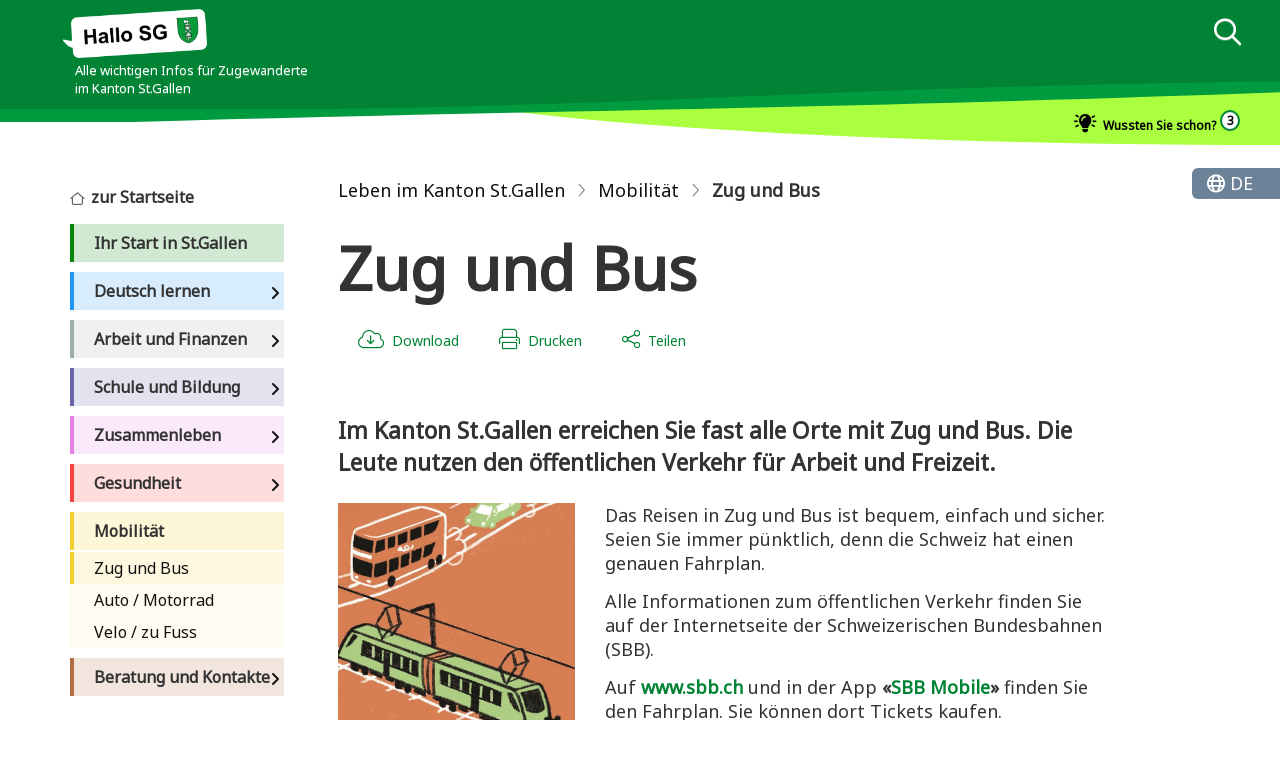

--- FILE ---
content_type: text/html
request_url: https://www.hallo.sg.ch/de/mobilitaet/zug-und-bus.html
body_size: 21212
content:
<!DOCTYPE html>

<!-- live_ktsg_internet_nlb31-2  -->








	
		<html xml:lang="de" lang="de">
			


	



	





<head>
	<meta charset="utf-8">
	<meta http-equiv="X-UA-Compatible" content="IE=Edge" />
	<meta http-equiv="Content-Type" content="text/html; charset=utf-8">
	<meta name="viewport" content="user-scalable=yes, width=device-width, initial-scale=1" />
	
	<title>Zug und Bus | hallo.sg.ch</title>
	
	<meta name="description" content="Im Kanton St.Gallen erreichen Sie fast alle Orte mit Zug und Bus. Die Leute  nutzen den öffentlichen Verkehr für Arbeit und Freizeit."/>
	<meta name="keywords" content=""/>
	<meta name="robots" content="index, follow" />
	<meta name="st:robots" content="index, follow" />
	
	<link rel="canonical" href="https://www.hallo.sg.ch/de/mobilitaet/zug-und-bus.html"/>
	
	<meta name="modified" content="2024-12-16"/>
	<meta name="created" content="2024-12-16"/>
	
	<meta name="apple-mobile-web-app-capable" content="yes" />
	<meta name="apple-mobile-web-app-title" content="hallo.sg.ch" />
	<meta name="format-detection" content="telephone=no" />

	
	
  	
  	
  	


 
	


	
	
	
		
	

  
	
	
		<!-- START of Swiftype specific Meta Tags -->
		<meta class="swiftype" name="title" data-type="string" content="Zug und Bus" />
		<meta class="swiftype" name="description" data-type="enum" content="Im Kanton St.Gallen erreichen Sie fast alle Orte mit Zug und Bus. Die Leute  nutzen den öffentlichen Verkehr für Arbeit und Freizeit." />
		<meta class="swiftype" name="type" data-type="enum" content="Inhaltsseite" />
		<meta class="swiftype" name="domain" data-type="string" content="www.hallo.sg.ch" />
		<meta class="swiftype" name="published_at" data-type="date" content="2024-12-16" />
		<meta class="swiftype" name="page_type" data-type="enum" content="Inhaltsseite" />
		<meta class="swiftype" name="maintopic" data-type="string" content="hallosg:themen/mobilitaet::Mobilität" />
		<meta class="swiftype" name="topicId" data-type="string" content="06" />
		<meta class="swiftype" name="topicIllustration" data-type="string" content="MenuLevel1Icon-Mobilitaet.svg" />
		<meta class="swiftype" name="page_boost" data-type="integer" content="2" />
		<meta class="swiftype" name="language" data-type="enum" content="de" />
		
		
		
		<!-- END of Swiftype specific Meta Tags -->
	
	
	
	
	
	

	
	<!-- CSRF Security -->
	<script src="/etc.clientlibs/clientlibs/granite/jquery/granite/csrf.js"></script>

	
    <link rel="preconnect" href="https://fonts.googleapis.com">
    <link rel="preconnect" href="https://fonts.gstatic.com" crossorigin>
    <link href="https://fonts.googleapis.com/css2?family=Noto+Sans&display=swap" rel="stylesheet">
	
	<link rel="stylesheet" href="/apps/apps/hallosg/clientlibs/hallosgFonts.css" type="text/css">

	<link rel="stylesheet" href="/apps/apps/hallosg/clientlibs/hallosgLibs.css" type="text/css">

    


	




	



	<link href="/apps/apps/hallosg/clientlibs/hallosgLibs/css/hallosg_print.css" rel="stylesheet" media="print" type="text/css"/>


	
	
	<script src="/apps/apps/hallosg/clientlibs/hallosgLibs.js"></script>

	
	
	
	
		<!--[if lt IE 9]><script src="/apps/core/docroot/js/html5shiv.min.js"></script><![endif]-->
	
		<!--[if lt IE 9]><script src="/apps/core/docroot/js/respond.min.js"></script><![endif]-->
	
	
	
	
	
		<!-- siteimprove Tracking Code -->
<script type="text/javascript">
	/*<![CDATA[*/
	(function() {
	var sz = document.createElement('script'); sz.type = 'text/javascript'; sz.async = true;
	sz.src = '//siteimproveanalytics.com/js/siteanalyze_6039428.js';
	var s = document.getElementsByTagName('script')[0]; s.parentNode.insertBefore(sz, s);
	})();
	/*]]>*/
</script>
	
	
    <link rel="apple-touch-icon" sizes="114x114" href="/apps/apps/hallosg/clientlibs/hallosgLibs/images/design/hallosg/favicon/apple-touch-icon.png">
    <link rel="icon" type="image/png" sizes="32x32" href="/apps/apps/hallosg/clientlibs/hallosgLibs/images/design/hallosg/favicon/favicon-32x32.png">
    <link rel="icon" type="image/png" sizes="16x16" href="/apps/apps/hallosg/clientlibs/hallosgLibs/images/design/hallosg/favicon/favicon-16x16.png">
    <link rel="manifest" href="/apps/apps/hallosg/clientlibs/hallosgLibs/images/design/hallosg/favicon/manifest.json">
    <link rel="mask-icon" href="/apps/apps/hallosg/clientlibs/hallosgLibs/images/design/hallosg/favicon/safari-pinned-tab.svg" color="#5bbad5">
    <link rel="shortcut icon" href="/apps/apps/hallosg/clientlibs/hallosgLibs/images/design/hallosg/favicon/favicon.ico">
    <meta name="msapplication-TileColor" content="#da532c">
    <meta name="msapplication-config" content="/apps/apps/hallosg/clientlibs/hallosgLibs/images/design/hallosg/favicon/browserconfig.xml">
    <meta name="theme-color" content="#ffffff">
</head>
			


	







<body data-spy="scroll" data-target="#hallosg-sidebar-functions" data-offset="0" dir="ltr" class="dir-ltr language-de">
	<div id="wrapper" class="hallosg contentpage">
		<div id="site-canvas">
			<div id="site-menu" class="mobile-visible">
				<div class="site-menu-header">
					<div class="navbar-header pull-right mobile-visible">
						<a class="navbar-brand desktop-visible" href="#" title="Home"><div class="logo">logo for mobile-menu</div></a>
					</div>
					<ul class="sitemenu-button-row">
						<li class="desktop-hidden mobile-visible">
							<a href="#site-menu" class="toggle-right-nav" id="toggle-button" role="dialog" title="Menü aufklappen"><i class="fa fa-close" aria-hidden="true"></i><span class="sr-only">Menü aufklappen</span></a>
						</li>
					</ul>
				</div>
				<div class="site-menu-content">
					<nav class="navbar withinmobilemenu hallosg-main-navigation main-navigation">
						


	 


<div class="nav navbar-nav hallosg-main-menu" id="content-navigation" data-swiftype-index="false">
	<div class="nav-list-overview">
		<ul class="top-topics">
			<li><a href="/de.html" title="zur Startseite"><div class="topic">zur Startseite</div></a></li>
		</ul>
        <ul class="main-topics">
			
				
				
				
					
					
					
					
				
				<li class="">
					<a href="/de/ihr-start-in-st-gallen.html" title="Interner Link: Ihr Start in St.Gallen" class="thema-00"><div class="topic">Ihr Start in St.Gallen</div></a>
            		
	                
            		
				</li>
			
				
				
				
					
					
					
					
				
				<li class="has-subnav">
					<a href="/de/deutsch-lernen.html" title="Interner Link: Deutsch lernen" class="thema-01"><div class="topic">Deutsch lernen</div></a>
            		
						<span class="submenu-trigger mobile-visible"><button type="button"><i class="far fa-angle-down"></i><span class="sr-only">Untermenü aufklappen</span></button></span>
            		
	                
            		
		                <ul class="submenu-items hover">
							
                                
                                
                                
									
									
                                    
                                    
                                
								<li class="">
									<a href="/de/deutsch-lernen/sprachkurse.html" title="Interner Link: Sprachkurse ">Sprachkurse </a>
                                    
								</li>
							
                                
                                
                                
									
									
                                    
                                    
                                
								<li class="">
									<a href="/de/deutsch-lernen/angebote-begegnen-lernen.html" title="Interner Link: Begegnen & Lernen">Begegnen & Lernen</a>
                                    
								</li>
							
                                
                                
                                
									
									
                                    
                                    
                                
								<li class="">
									<a href="/de/deutsch-lernen/dolmetscher-service.html" title="Interner Link: Dolmetscher-Service">Dolmetscher-Service</a>
                                    
								</li>
							
		                </ul>
	                
				</li>
			
				
				
				
					
					
					
					
				
				<li class="has-subnav">
					<a href="/de/arbeit-finanzen.html" title="Interner Link: Arbeit und Finanzen" class="thema-02"><div class="topic">Arbeit und Finanzen</div></a>
            		
						<span class="submenu-trigger mobile-visible"><button type="button"><i class="far fa-angle-down"></i><span class="sr-only">Untermenü aufklappen</span></button></span>
            		
	                
            		
		                <ul class="submenu-items hover">
							
                                
                                
                                
									
									
                                    
                                    
                                
								<li class="has-subnav">
									<a href="/de/arbeit-finanzen/arbeitsstelle.html" title="Interner Link: Arbeitsstelle">Arbeitsstelle</a>
                                    
                                        <span class="submenu-trigger"><button type="button"><i class="far fa-angle-down"></i><span class="sr-only">Untermenü aufklappen</span></button></span>
                                        <ul class="submenu-items hover">
                                            
                                                <li><a href="/de/arbeit-finanzen/arbeitsstelle/arbeitsbewilligung.html" title="Interner Link: Arbeitsbewilligung">Arbeitsbewilligung</a></li>
                                            
                                                <li><a href="/de/arbeit-finanzen/arbeitsstelle/lohn-arbeitsvertrag.html" title="Interner Link: Lohn & Arbeitsvertrag">Lohn & Arbeitsvertrag</a></li>
                                            
                                                <li><a href="/de/arbeit-finanzen/arbeitsstelle/probleme-bei-der-arbeit.html" title="Interner Link: Probleme bei der Arbeit">Probleme bei der Arbeit</a></li>
                                            
                                                <li><a href="/de/arbeit-finanzen/arbeitsstelle/arbeitssuche.html" title="Interner Link: Arbeitssuche">Arbeitssuche</a></li>
                                            
                                                <li><a href="/de/arbeit-finanzen/arbeitsstelle/arbeitslosigkeit.html" title="Interner Link: Arbeitslosigkeit">Arbeitslosigkeit</a></li>
                                            
                                                <li><a href="/de/arbeit-finanzen/arbeitsstelle/selbstaendigkeit.html" title="Interner Link: Selbständigkeit">Selbständigkeit</a></li>
                                            
                                                <li><a href="/de/arbeit-finanzen/arbeitsstelle/pensionierung.html" title="Interner Link: Pensionierung">Pensionierung</a></li>
                                            
                                        </ul>
                                    
								</li>
							
                                
                                
                                
									
									
                                    
                                    
                                
								<li class="">
									<a href="/de/arbeit-finanzen/sozialversicherungen.html" title="Interner Link: Sozialversicherungen">Sozialversicherungen</a>
                                    
								</li>
							
                                
                                
                                
									
									
                                    
                                    
                                
								<li class="">
									<a href="/de/arbeit-finanzen/ausbildung-diplome.html" title="Interner Link: Ausbildung & Diplome">Ausbildung & Diplome</a>
                                    
								</li>
							
                                
                                
                                
									
									
                                    
                                    
                                
								<li class="">
									<a href="/de/arbeit-finanzen/konto-zahlungsverkehr.html" title="Interner Link: Konto & Zahlungsverkehr">Konto & Zahlungsverkehr</a>
                                    
								</li>
							
                                
                                
                                
									
									
                                    
                                    
                                
								<li class="">
									<a href="/de/arbeit-finanzen/steuern.html" title="Interner Link: Steuern">Steuern</a>
                                    
								</li>
							
                                
                                
                                
									
									
                                    
                                    
                                
								<li class="">
									<a href="/de/arbeit-finanzen/schulden-budget.html" title="Interner Link: Schulden und Budget">Schulden und Budget</a>
                                    
								</li>
							
                                
                                
                                
									
									
                                    
                                    
                                
								<li class="">
									<a href="/de/arbeit-finanzen/leben-mit-wenig-geld.html" title="Interner Link: Leben mit wenig Geld">Leben mit wenig Geld</a>
                                    
								</li>
							
		                </ul>
	                
				</li>
			
				
				
				
					
					
					
					
				
				<li class="has-subnav">
					<a href="/de/schule-bildung.html" title="Interner Link: Schule und Bildung" class="thema-03"><div class="topic">Schule und Bildung</div></a>
            		
						<span class="submenu-trigger mobile-visible"><button type="button"><i class="far fa-angle-down"></i><span class="sr-only">Untermenü aufklappen</span></button></span>
            		
	                
            		
		                <ul class="submenu-items hover">
							
                                
                                
                                
									
									
                                    
                                    
                                
								<li class="">
									<a href="/de/schule-bildung/bildungssystem.html" title="Interner Link: Bildungssystem">Bildungssystem</a>
                                    
								</li>
							
                                
                                
                                
									
									
                                    
                                    
                                
								<li class="">
									<a href="/de/schule-bildung/obligatorische-schule.html" title="Interner Link: Obligatorische Schule">Obligatorische Schule</a>
                                    
								</li>
							
                                
                                
                                
									
									
                                    
                                    
                                
								<li class="">
									<a href="/de/schule-bildung/ergaenzende-angebote.html" title="Interner Link: Ergänzende Angebote">Ergänzende Angebote</a>
                                    
								</li>
							
                                
                                
                                
									
									
                                    
                                    
                                
								<li class="">
									<a href="/de/schule-bildung/bildungswege.html" title="Interner Link: Bildungswege">Bildungswege</a>
                                    
								</li>
							
                                
                                
                                
									
									
                                    
                                    
                                
								<li class="">
									<a href="/de/schule-bildung/anerkennung-internationaler-abschluesse.html" title="Interner Link: Anerkennung internationaler Abschlüsse">Anerkennung internationaler Abschlüsse</a>
                                    
								</li>
							
		                </ul>
	                
				</li>
			
				
				
				
					
					
					
					
				
				<li class="has-subnav">
					<a href="/de/zusammenleben.html" title="Interner Link: Zusammenleben" class="thema-04"><div class="topic">Zusammenleben</div></a>
            		
						<span class="submenu-trigger mobile-visible"><button type="button"><i class="far fa-angle-down"></i><span class="sr-only">Untermenü aufklappen</span></button></span>
            		
	                
            		
		                <ul class="submenu-items hover">
							
                                
                                
                                
									
									
                                    
                                    
                                
								<li class="has-subnav">
									<a href="/de/zusammenleben/leben-in-st-gallen.html" title="Interner Link: Leben in St.Gallen">Leben in St.Gallen</a>
                                    
                                        <span class="submenu-trigger"><button type="button"><i class="far fa-angle-down"></i><span class="sr-only">Untermenü aufklappen</span></button></span>
                                        <ul class="submenu-items hover">
                                            
                                                <li><a href="/de/zusammenleben/leben-in-st-gallen/aufenthaltsbewilligung.html" title="Interner Link: Aufenthaltsbewilligung">Aufenthaltsbewilligung</a></li>
                                            
                                                <li><a href="/de/zusammenleben/leben-in-st-gallen/integrationsvereinbarung.html" title="Interner Link: Integrationsvereinbarung">Integrationsvereinbarung</a></li>
                                            
                                                <li><a href="/de/zusammenleben/leben-in-st-gallen/alltags-regeln.html" title="Interner Link: Alltags-Regeln">Alltags-Regeln</a></li>
                                            
                                                <li><a href="/de/zusammenleben/leben-in-st-gallen/mitbestimmen-einbuergerung.html" title="Interner Link: Mitbestimmen & Einbürgerung">Mitbestimmen & Einbürgerung</a></li>
                                            
                                                <li><a href="/de/zusammenleben/leben-in-st-gallen/tradition-kultur.html" title="Interner Link: Tradition & Kultur">Tradition & Kultur</a></li>
                                            
                                                <li><a href="/de/zusammenleben/leben-in-st-gallen/politisches-system.html" title="Interner Link: Politisches System">Politisches System</a></li>
                                            
                                        </ul>
                                    
								</li>
							
                                
                                
                                
									
									
                                    
                                    
                                
								<li class="has-subnav">
									<a href="/de/zusammenleben/wohnen.html" title="Interner Link: Wohnen">Wohnen</a>
                                    
                                        <span class="submenu-trigger"><button type="button"><i class="far fa-angle-down"></i><span class="sr-only">Untermenü aufklappen</span></button></span>
                                        <ul class="submenu-items hover">
                                            
                                                <li><a href="/de/zusammenleben/wohnen/wohnung-mieten.html" title="Interner Link: Wohnung mieten">Wohnung mieten</a></li>
                                            
                                                <li><a href="/de/zusammenleben/wohnen/wohnung-finden.html" title="Interner Link: Wohnung finden">Wohnung finden</a></li>
                                            
                                                <li><a href="/de/zusammenleben/wohnen/hausordnung.html" title="Interner Link: Hausordnung">Hausordnung</a></li>
                                            
                                                <li><a href="/de/zusammenleben/wohnen/tv-internet-telefon-serafe.html" title="Interner Link: TV / Internet / Telefon  / Serafe">TV / Internet / Telefon  / Serafe</a></li>
                                            
                                                <li><a href="/de/zusammenleben/wohnen/abfallentsorgung.html" title="Interner Link: Abfallentsorgung">Abfallentsorgung</a></li>
                                            
                                                <li><a href="/de/zusammenleben/wohnen/haustiere.html" title="Interner Link: Haustiere">Haustiere</a></li>
                                            
                                                <li><a href="/de/zusammenleben/wohnen/umzug.html" title="Interner Link: Umzug">Umzug</a></li>
                                            
                                        </ul>
                                    
								</li>
							
                                
                                
                                
									
									
                                    
                                    
                                
								<li class="has-subnav">
									<a href="/de/zusammenleben/familien.html" title="Interner Link: Familien">Familien</a>
                                    
                                        <span class="submenu-trigger"><button type="button"><i class="far fa-angle-down"></i><span class="sr-only">Untermenü aufklappen</span></button></span>
                                        <ul class="submenu-items hover">
                                            
                                                <li><a href="/de/zusammenleben/familien/partnerschaft.html" title="Interner Link: Partnerschaft">Partnerschaft</a></li>
                                            
                                                <li><a href="/de/zusammenleben/familien/heirat-geburt-todesfall.html" title="Interner Link: Heirat, Geburt, Todesfall">Heirat, Geburt, Todesfall</a></li>
                                            
                                                <li><a href="/de/zusammenleben/familien/familiennachzug.html" title="Interner Link: Familiennachzug">Familiennachzug</a></li>
                                            
                                                <li><a href="/de/zusammenleben/familien/kleinkinder.html" title="Interner Link: Kleinkinder">Kleinkinder</a></li>
                                            
                                                <li><a href="/de/schule-bildung/obligatorische-schule.html" title="Interner Link: Schulzeit">Schulzeit</a></li>
                                            
                                                <li><a href="/de/zusammenleben/familien/jugendliche.html" title="Interner Link: Jugendliche ">Jugendliche </a></li>
                                            
                                                <li><a href="/de/zusammenleben/familien/kinderbetreuung.html" title="Interner Link: Kinderbetreuung">Kinderbetreuung</a></li>
                                            
                                                <li><a href="/de/zusammenleben/familien/probleme-in-der-familie.html" title="Interner Link: Probleme in der Familie">Probleme in der Familie</a></li>
                                            
                                        </ul>
                                    
								</li>
							
                                
                                
                                
									
									
                                    
                                    
                                
								<li class="has-subnav">
									<a href="/de/zusammenleben/freizeit.html" title="Interner Link: Freizeit">Freizeit</a>
                                    
                                        <span class="submenu-trigger"><button type="button"><i class="far fa-angle-down"></i><span class="sr-only">Untermenü aufklappen</span></button></span>
                                        <ul class="submenu-items hover">
                                            
                                                <li><a href="/de/zusammenleben/freizeit/aktiv-sein.html" title="Interner Link: Aktiv sein">Aktiv sein</a></li>
                                            
                                                <li><a href="/de/zusammenleben/freizeit/vereine-und-clubs.html" title="Interner Link: Vereine und Clubs">Vereine und Clubs</a></li>
                                            
                                                <li><a href="/de/zusammenleben/freizeit/offene-begegnungsangebote.html" title="Interner Link: Offene Begegnungsangebote">Offene Begegnungsangebote</a></li>
                                            
                                                <li><a href="/de/zusammenleben/freizeit/kunst-und-kultur.html" title="Interner Link: Kunst und Kultur">Kunst und Kultur</a></li>
                                            
                                                <li><a href="/de/zusammenleben/freizeit/bibliotheken-ludotheken.html" title="Interner Link: Bibliotheken & Ludotheken">Bibliotheken & Ludotheken</a></li>
                                            
                                        </ul>
                                    
								</li>
							
                                
                                
                                
									
									
                                    
                                    
                                
								<li class="">
									<a href="/de/zusammenleben/religion.html" title="Interner Link: Religion">Religion</a>
                                    
								</li>
							
		                </ul>
	                
				</li>
			
				
				
				
					
					
					
					
				
				<li class="has-subnav">
					<a href="/de/gesundheit.html" title="Interner Link: Gesundheit " class="thema-05"><div class="topic">Gesundheit </div></a>
            		
						<span class="submenu-trigger mobile-visible"><button type="button"><i class="far fa-angle-down"></i><span class="sr-only">Untermenü aufklappen</span></button></span>
            		
	                
            		
		                <ul class="submenu-items hover">
							
                                
                                
                                
									
									
                                    
                                    
                                
								<li class="">
									<a href="/de/gesundheit/gesundheitssystem-in-der-schweiz.html" title="Interner Link: Gesundheitssystem in der Schweiz">Gesundheitssystem in der Schweiz</a>
                                    
								</li>
							
                                
                                
                                
									
									
                                    
                                    
                                
								<li class="">
									<a href="/de/gesundheit/medizinische-hilfe.html" title="Interner Link: Medizinische Hilfe">Medizinische Hilfe</a>
                                    
								</li>
							
                                
                                
                                
									
									
                                    
                                    
                                
								<li class="">
									<a href="/de/gesundheit/krankenversicherung.html" title="Interner Link: Krankenversicherung">Krankenversicherung</a>
                                    
								</li>
							
                                
                                
                                
									
									
                                    
                                    
                                
								<li class="">
									<a href="/de/gesundheit/schwangerschaft-geburt.html" title="Interner Link: Schwangerschaft / Geburt">Schwangerschaft / Geburt</a>
                                    
								</li>
							
                                
                                
                                
									
									
                                    
                                    
                                
								<li class="">
									<a href="/de/gesundheit/hilfe-im-alter.html" title="Interner Link: Hilfe im Alter">Hilfe im Alter</a>
                                    
								</li>
							
                                
                                
                                
									
									
                                    
                                    
                                
								<li class="">
									<a href="/de/gesundheit/psychische-gesundheit.html" title="Interner Link: Psychische Gesundheit">Psychische Gesundheit</a>
                                    
								</li>
							
                                
                                
                                
									
									
                                    
                                    
                                
								<li class="">
									<a href="/de/gesundheit/verstaendigung.html" title="Interner Link: Verständigung">Verständigung</a>
                                    
								</li>
							
		                </ul>
	                
				</li>
			
				
				
				
					
					
					
					
				
				<li class="active">
					<a href="/de/mobilitaet.html" title="Interner Link: Mobilität" class="thema-06"><div class="topic">Mobilität</div></a>
            		
						<span class="submenu-trigger mobile-visible"><button type="button"><i class="far fa-angle-up"></i><span class="sr-only">Untermenü aufklappen</span></button></span>
            		
	                
		                <ul class="submenu-items">
							
                                
                                
                                
									
									
                                    
                                    
                                
								<li class="active">
                            		<a href="/de/mobilitaet/zug-und-bus.html" title="Interner Link: Zug und Bus">Zug und Bus</a>
                                    
                        		</li>
							
                                
                                
                                
									
									
                                    
                                    
                                
								<li class="">
                            		<a href="/de/mobilitaet/auto-motorrad.html" title="Interner Link: Auto / Motorrad">Auto / Motorrad</a>
                                    
                        		</li>
							
                                
                                
                                
									
									
                                    
                                    
                                
								<li class="">
                            		<a href="/de/mobilitaet/fahrrad-zu-fuss.html" title="Interner Link: Velo / zu Fuss">Velo / zu Fuss</a>
                                    
                        		</li>
							
		                </ul>
	                
            		
				</li>
			
				
				
				
					
					
					
					
				
				<li class="has-subnav">
					<a href="/de/beratung-kontakte.html" title="Interner Link: Beratung und Kontakte" class="thema-07"><div class="topic">Beratung und Kontakte</div></a>
            		
						<span class="submenu-trigger mobile-visible"><button type="button"><i class="far fa-angle-down"></i><span class="sr-only">Untermenü aufklappen</span></button></span>
            		
	                
            		
		                <ul class="submenu-items hover">
							
                                
                                
                                
									
									
                                    
                                    
                                
								<li class="">
									<a href="/de/beratung-kontakte/offene-fragen-.html" title="Interner Link: Offene Fragen?">Offene Fragen?</a>
                                    
								</li>
							
                                
                                
                                
									
									
                                    
                                    
                                
								<li class="">
									<a href="/de/beratung-kontakte/beratungsstellen.html" title="Interner Link: Beratungsstellen">Beratungsstellen</a>
                                    
								</li>
							
                                
                                
                                
									
									
                                    
                                    
                                
								<li class="">
									<a href="/de/beratung-kontakte/behoerden.html" title="Interner Link: Behörden">Behörden</a>
                                    
								</li>
							
                                
                                
                                
									
									
                                    
                                    
                                
								<li class="">
									<a href="/de/beratung-kontakte/rechtsauskuenfte.html" title="Interner Link: Rechtsauskünfte">Rechtsauskünfte</a>
                                    
								</li>
							
                                
                                
                                
									
									
                                    
                                    
                                
								<li class="">
									<a href="/de/beratung-kontakte/notfaelle.html" title="Interner Link: Notfälle">Notfälle</a>
                                    
								</li>
							
                                
                                
                                
									
									
                                    
                                    
                                
								<li class="">
									<a href="/de/beratung-kontakte/fluechtlinge.html" title="Interner Link: Flüchtlinge">Flüchtlinge</a>
                                    
								</li>
							
		                </ul>
	                
				</li>
			
        </ul>
        <ul class="bottom-topics">
			
				<li><a href="/de/beratung-kontakte/kontakte.html" title="Interner Link: Kontakte"><div class="topic"><i class="fa fa-address-card"></i> Kontakte</div></a></li>
			
				<li><a href="/de/t/sitemap.html" title="Interner Link: Sitemap"><div class="topic"><i class="fa fa-list"></i> Sitemap</div></a></li>
			
				<li><a href="/de/beratung-kontakte/fluechtlinge.html" title="Interner Link: Flüchtlinge"><div class="topic"><i class="fa-regular fa-person-shelter"></i> Flüchtlinge</div></a></li>
			
        </ul>
    </div>
</div>
					</nav>
				</div>
			</div>
            


	


<div id="accesskeys" data-swiftype-index="false">
	<h2>Accesskeys</h2> 
	<ul class="nav">
		<li>
			<a href="/de.html#" title="Interner Link: [Alt+0] Direkt zur Startseite" accesskey="0" tabindex="0">Direkt zur Startseite</a>
		</li>
		<li>
			<a href="#navigation" title="[Alt+1] Direkt zur Navigation" accesskey="1" tabindex="0">Direkt zur Navigation</a>
		</li>
		<li>
			<a href="#inhalt" title="[Alt+2] Direkt zum Inhalt" accesskey="2" tabindex="0">Direkt zum Inhalt</a>
		</li>
		
		
		<li> 
			<a href="#searchfield" title="[Alt+5] Direkt zur Suche" accesskey="5" tabindex="0">Direkt zur Suche</a>
		</li>
	</ul>
</div>
            <div id="main">
            	
			    	<div id="headerprint"><img src="/apps/apps/hallosg/clientlibs/hallosgLibs/images/design/hallosg/hallosg-printheader.png" alt="Logo hallo.sg.ch"/></div>
				    <header>
					    


	


<div id="header-bg">
	
		
		
			<div class="bg2" style="background-image: url(/apps/apps/hallosg/clientlibs/hallosgLibs/images/design/hallosg/headerbg2.svg);"></div>
			<div class="bg1" style="background-image: url(/apps/apps/hallosg/clientlibs/hallosgLibs/images/design/hallosg/headerbg1.svg);"></div>		
		
	
</div>
<nav class="navbar top-nav" data-spy="affix" data-offset-top="0" data-swiftype-index="false" aria-label="Top-Navigation">
	<div class="container-fluid no-gutter contains-sg-rightaligned">
		<div class="container-sg-rightaligned">
			<div class="navbar-header">
				<a class="navbar-brand txt-brand" href="https://www.hallo.sg.ch" title="Zur Startseite Informationsplattform für Zugewanderte im Kanton St.Gallen">
					<div class="navbar-page-header">
						<img src="/apps/apps/hallosg/clientlibs/hallosgLibs/images/design/hallosg/logo-hallo-sg.png" alt="Logo Hallo St.Gallen" class="img-responsive logo-hallo-sg"/>
						<p class="description">
							Alle wichtigen Infos für Zugewanderte im Kanton St.Gallen
							
						</p>
					</div>
				</a>
			</div>
			<div class="navbar-content pull-right">
				<div class="generic-section pull-right">
					<ul class="nav navbar-nav hallosg-generic-menu">
						
						
							<li class="dropdown main-nav-top language-toggler desktop-hidden mobile-visible">
								<a href="#" class="dropdown-toggle" data-toggle="dropdown" aria-expanded="false" role="dialog" title="Sprache ändern" aria-label="Sprache ändern">
									<i class="far fa-globe"></i>
									<span class="nav-label">DE</span>
								</a>
								<div class="dropdown-menu dropdown-menu-fullwidth dropdown-menu-right">
									<div class="container-fluid highlight">
										<div class="container no-gutter">
											<div class="row">
												<div class="col-xs-12">
													<h4>Sprachauswahl</h4>
													<ul class="nav language-nav">
														


	



	
	
		
			<!--Deutsch--><li class="lang-item lang-de active-language"><a href="/de/mobilitaet/zug-und-bus.html" title="Interner Link: Deutsch"><span class="description">Deutsch</span></a></li>
		
			<!--Französisch--><li class="lang-item lang-fr"><a href="/fr/mobilitaet/zug-und-bus.html" title="Interner Link: Französisch"><span class="description">Français</span></a></li>
		
			<!--Italienisch--><li class="lang-item lang-it"><a href="/it/mobilitaet/zug-und-bus.html" title="Interner Link: Italienisch"><span class="description">Italiano</span></a></li>
		
			<!--Spanisch--><li class="lang-item lang-es"><a href="/es/mobilitaet/zug-und-bus.html" title="Interner Link: Spanisch"><span class="description">Español</span></a></li>
		
			<!--Portugiesisch--><li class="lang-item lang-pt"><a href="/pt/mobilitaet/zug-und-bus.html" title="Interner Link: Portugiesisch"><span class="description">Português</span></a></li>
		
			<!--Englisch--><li class="lang-item lang-en"><a href="/en/mobilitaet/zug-und-bus.html" title="Interner Link: Englisch"><span class="description">English</span></a></li>
		
			<!--Albanisch--><li class="lang-item lang-sq"><a href="/sq/mobilitaet/zug-und-bus.html" title="Interner Link: Albanisch"><span class="description">Shqip</span></a></li>
		
			<!--Kroatisch--><li class="lang-item lang-hr"><a href="/hr/mobilitaet/zug-und-bus.html" title="Interner Link: Kroatisch"><span class="description">Hrvatski</span></a></li>
		
			<!--Serbisch--><li class="lang-item lang-sr"><a href="/sr/mobilitaet/zug-und-bus.html" title="Interner Link: Serbisch"><span class="description">Srpski</span></a></li>
		
			<!--Mazedonisch--><li class="lang-item lang-mk"><a href="/mk/mobilitaet/zug-und-bus.html" title="Interner Link: Mazedonisch"><span class="description">Македонски</span></a></li>
		
			<!--Griechisch--><li class="lang-item lang-el"><a href="/el/mobilitaet/zug-und-bus.html" title="Interner Link: Griechisch"><span class="description">Ελληνικά</span></a></li>
		
			<!--Türkisch--><li class="lang-item lang-tr"><a href="/tr/mobilitaet/zug-und-bus.html" title="Interner Link: Türkisch"><span class="description">Türkçe</span></a></li>
		
			<!--Russisch--><li class="lang-item lang-ru"><a href="/ru/mobilitaet/zug-und-bus.html" title="Interner Link: Russisch"><span class="description">Русский</span></a></li>
		
			<!--Ukrainisch--><li class="lang-item lang-uk"><a href="/uk/mobilitaet/zug-und-bus.html" title="Interner Link: Ukrainisch"><span class="description">Українська</span></a></li>
		
			<!--Ungarisch--><li class="lang-item lang-hu"><a href="/hu/mobilitaet/zug-und-bus.html" title="Interner Link: Ungarisch"><span class="description">Magyar</span></a></li>
		
			<!--Slowakisch--><li class="lang-item lang-sk"><a href="/sk/mobilitaet/zug-und-bus.html" title="Interner Link: Slowakisch"><span class="description">Slovenčina</span></a></li>
		
			<!--Polnisch--><li class="lang-item lang-pl"><a href="/pl/mobilitaet/zug-und-bus.html" title="Interner Link: Polnisch"><span class="description">Polski</span></a></li>
		
			<!--Rumänisch--><li class="lang-item lang-ro"><a href="/ro/mobilitaet/zug-und-bus.html" title="Interner Link: Rumänisch"><span class="description">Română</span></a></li>
		
			<!--Arabisch--><li class="lang-item lang-ar lang-right"><a href="/ar/mobilitaet/zug-und-bus.html" title="Interner Link: Arabisch"><span class="description">العربية</span></a></li>
		
			<!--Kurdisch--><li class="lang-item lang-ku"><a href="/ku/mobilitaet/zug-und-bus.html" title="Interner Link: Kurdisch"><span class="description">Kurdî</span></a></li>
		
			<!--Farsi--><li class="lang-item lang-fa lang-right"><a href="/fa/mobilitaet/zug-und-bus.html" title="Interner Link: Farsi"><span class="description">فارسی</span></a></li>
		
			<!--Somalisch--><li class="lang-item lang-so"><a href="/so/mobilitaet/zug-und-bus.html" title="Interner Link: Somalisch"><span class="description">Af-Soomali</span></a></li>
		
			<!--Tigrinya--><li class="lang-item lang-ti"><a href="/ti/mobilitaet/zug-und-bus.html" title="Interner Link: Tigrinya"><span class="description">ቲግሪንያ</span></a></li>
		
			<!--Tamilisch--><li class="lang-item lang-ta"><a href="/ta/mobilitaet/zug-und-bus.html" title="Interner Link: Tamilisch"><span class="description">தமிழ்</span></a></li>
		
			<!--Thai--><li class="lang-item lang-th"><a href="/th/mobilitaet/zug-und-bus.html" title="Interner Link: Thai"><span class="description">ไทย</span></a></li>
				
	

													</ul>
												</div>
											</div>
										</div>
									</div>
								</div>
							</li>
						
						
						
							<li class="dropdown main-nav-top searchtoggler header-search">
								<a href="#" class="dropdown-toggle" data-toggle="dropdown" aria-expanded="false" role="dialog" aria-label="Suche öffnen" title="Suche">
									<i class="far fa-search"></i><span class="sr-only">Suche öffnen</span>
								</a>
								<div class="dropdown-menu dropdown-menu-fullwidth dropdown-menu-right">
									<div class="container-fluid highlight no-gutter">
										<div class="container">
											<div class="search-filter p-3vr-bot">
												


	 


<script type="text/javascript" src="/apps/core/docroot/js/swiftype/hogan-3.0.1.js"></script>
<script type="text/javascript" src="/apps/core/docroot/js/swiftype/typeahead.bundle.min.js"></script>
<script type="text/javascript" src="/apps/core/docroot/js/swiftype/jquery.ba-hashchange.min.js"></script>
<script type="text/javascript" src="/apps/core/docroot/js/swiftype/jquery.swiftype.search.js"></script>

<div class="row">
	<div class="col-xs-12">
		<form id="searchFormBox" name="searchFormBox" class="searchform" autocomplete="off">
			<div class="content-search btn-withininput" id="searchfield-within-content">
				<h4 class="fullwidth">Wonach suchen Sie?</h4>
				<div class="form-group">
					<label class="input-label fullwidth" for="searchfield" id="searchfield-label">
						<input type="search" class="form-control searchfield" name="searchfield" id="searchfield" aria-labelledby="searchfield-label" placeholder="Suchbegriff">
					</label>
					<button type="submit" class="btn btn-default" name="submit">
						<i class="fa fa-search"></i> <span class="sr-only">Suchen</span>
					</button>
				</div>
			</div>
		</form>
	</div>
	<div class="col-xs-12">
		<div class="search-category-filter hidden" data-swiftype-index="false">
			<div class="form-group">
				<div class="row">
					<div class="col-xs-12 col-md-6">
						<label>Ergebnisse nach Themen filtern</label>
						<label class="input-label fullwidth selectlabel" for="topic-items">
							<span>Thema</span>
							<select class="form-control has-label" name="topic-items" id="topic-items">
								<option selected>Alle Themen</option>
							</select>
						</label>
					</div>
					
				</div>
			</div>
		</div>
	</div>
</div>
											</div>
											<div class="search-results">
												<div class="row">
													<div class="col-xs-12">
														


	 



    
		


	


<style>
  .tilebox.tilebox-main .st-page { display: none; }
</style>

<div class="tilebox hidden" id="results-container" data-swiftype-index="false">
	<span id="no-results">Kein Inhalt gefunden</span>
</div>
<p class="pagination-hint m-2vr-top hidden"></p>
<nav aria-label="Seitennavigation" class="pagination-nav hidden">
	<ul class="pagination"></ul>
</nav>

<script type="text/javascript" src="/apps/core/docroot/js/swiftype/hogan-3.0.1.js"></script>
<script type="text/javascript">
	let searchResults = [];
	
	var searchConfig = {
		facets: {},
		currentPage: 1,
		skip: 0,
		top: 10,
		domain: "www.hallo.sg.ch",
		searchType: "synonyms",
		maintopic: '',
		subtopic: '',
		language: "de",
		isSearch: false,
		sort: {
			field: undefined,
			direction: undefined
		},
		daterange: 'date_all',
        activeFilter: 'all',
        filterAll: 'all',
        filterContent: 'content',
        filterDocuments: 'documents'
	};
	
	var resultTemplate = Hogan.compile([
    	"<a class='hallosg-searchresult-tile ktsg-tile width-100 thema-{{topicId}}' href='{{url}}' title='{{title}}'>",
            "<div class='tile-inner'>",
                "<div class='tile-img'>",
                    "<img src='/apps/apps/hallosg/clientlibs/hallosgLibs/images/design/hallosg/menu/{{topicIllustration}}' alt='{{maintopic}}' class='img-responsive'>",
                    "<div class='category-title'>{{topicTitle}}</div>",
                "</div>",
                "<div class='tile-content'>",
                    "<h5 class='title'>{{title}}</h5>",
                    "<div class='description'>{{{description}}}</div>",
                "</div>",
                "<div class='url {{urlType}}'>",
                    "<span class='sr-only'>{{urlTypeTitle}}</span>",
                "</div>",
            "</div>",
        "</a>"
	].join('') );
	
	var resultTemplateNoDesc = Hogan.compile([
    	"<a class='hallosg-searchresult-tile ktsg-tile width-100 thema-{{topicId}}' href='{{url}}' title='{{title}}'>",
            "<div class='tile-inner'>",
                "<div class='tile-img'>",
                    "<img src='/apps/apps/hallosg/clientlibs/hallosgLibs/images/design/hallosg/menu/{{topicIllustration}}' alt='{{maintopic}}' class='img-responsive'>",
                    "<div class='category-title'>{{topicTitle}}</div>",
                "</div>",
                "<div class='tile-content'>",
                    "<h5 class='title'>{{title}}</h5>",
                "</div>",
                "<div class='url {{urlType}}'>",
                    "<span class='sr-only'>{{urlTypeTitle}}</span>",
                "</div>",
            "</div>",
        "</a>"
	].join('') );

   	let debounceTimeout;
   	$(document).on('keyup', '#searchfield', function (key) {
   		if(window.searchConfig.searchType === 'semantic'){
   			return;
   		}
   		
    	if (key.keyCode != 13 && key.keyCode != null) {
    		// Entfernt vorheriges Timeout, wenn eine neue Taste gedrückt wird
    		clearTimeout(debounceTimeout);
    		
    		debounceTimeout = setTimeout(function () {  // Setzt neues Timeout
	    		var searchTag = $('.tile-filter li.searchtag').text();
				if(searchTag != ''){
					resetSearch(false);
				}
		        var searchValue = $('#searchfield').val();
				if(searchValue == ''){
					$('.search-category-filter').addClass("hidden");
					$('.pagination-hint').addClass("hidden");
					$('.pagination-nav').addClass("hidden");
					$('#results-container').addClass("hidden");
		        	$('#results-container').empty();
					getResults();
				} else if(searchValue.length > 2){
					searchValue = xssPrevention(searchValue,true);
		            $('.search-category-filter').removeClass("hidden");
		            $('#results-container').removeClass("hidden");
	                $('.pagination-hint').removeClass("hidden");
					$('.pagination-nav').removeClass("hidden");
	                window.searchConfig.isSearch = true;
	                getResults();
				}
    		}, 350);  // Debounce-Zeit in Millisekunden
    	}
    });
    
    $(document).on('submit', '#searchFormBox', function (e) {
        e.preventDefault();
        var searchValue = $('#searchfield').val();
        if(searchValue.length > 0){
            window.searchConfig.isSearch = true;
			$('.search-category-filter').removeClass("hidden");
			$('#results-container').removeClass("hidden");
            $('.pagination-hint').removeClass("hidden");
			$('.pagination-nav').removeClass("hidden");
			$("#searchfield").blur();
			scrollToAnchor('#searchfield');
			getResults();
        }else{
        	resetSearch(true);
			$('#results-container').addClass("hidden");
        	$('#results-container').empty();
        }
	});
    
	$("#topic-items").change(function(){
		var topic = $(this).val();
		window.searchConfig.maintopic = '';
		if(topic != 'noselection'){
			window.searchConfig.maintopic = topic;
		}
		window.searchConfig.currentPage = 1;
		window.searchConfig.skip = 0;
		getResults();
		$('#results-container').focus();
	});
	
	$("#language-items").change(function(){
		var language = $(this).val();
		window.searchConfig.language = '';
		if(language != 'noselection'){
			window.searchConfig.language = language;
		}
		window.searchConfig.currentPage = 1;
		window.searchConfig.skip = 0;
		getResults();
		$('#results-container').focus();
	});
	
    $(document).on('click', '.page-link', function (e) {
		e.preventDefault();
		window.searchConfig.currentPage = $(this).data('page');
		window.searchConfig.skip = 10 * (window.searchConfig.currentPage - 1);
		getResults();
	});

    function getResults() {
        try {
    		var searchValue = encodeURI($("#searchfield").val());
    		var domain = window.searchConfig.domain;
    		var searchType = window.searchConfig.searchType;
            var maintopic = encodeURI(window.searchConfig.maintopic);
            var subtopic = encodeURI(window.searchConfig.subtopic);
            var language = window.searchConfig.language;
            var daterange = window.searchConfig.daterange;
            var orderby = 'relevance';
            if($('#sort_date').hasClass('active')){
            	orderby = 'date';
            }
            var skip = window.searchConfig.skip;
            var top = window.searchConfig.top;
            $.ajax({
                type: "GET",
                url: "/content/hallosg/de/mobilitaet/zug-und-bus.aiSearchresults.html?search=true",
                contentType: 'application/x-www-form-urlencoded; charset=UTF-8',
                //dataType: "json",
                data: {
                    aiInputField: searchValue,
                    domain: domain,
                    searchType: searchType,
                    maintopic: maintopic,
                    subtopic: subtopic,
                    language: language,
                    daterange: daterange,
                    skip: skip,
                    top: top,
                    orderby: orderby
                },
                encode: true,
                success: function(data) {
                    var dataString = data;
                    var index = data.indexOf('<!--cq');
                    if(index >= 0){
                        dataString = data.substring(0, index);
                    }
                    if(dataString.length > 0){
                        const jsonObj = JSON.parse(dataString);
                        searchResults = jsonObj.value;
                        populateFilters(jsonObj['@search.facets']);
                        displayResults(searchResults);
                        displayPagination(jsonObj['@odata.count']);
                    }else{
                    	resetSearch(false);
                    }
                    // scroll to top
                    //document.getElementById("searchfield").scrollIntoView({ behavior: "smooth" });
                    window.scrollTo(0, document.getElementById("searchfield").offsetTop);
                }
            });
        } catch (err) {
            console.error(err);
        }
    }
    
    function populateFilters(facets) {
        // populate search topic filter
        const searchTopicFilter = $('#topic-items');
        searchTopicFilter.empty().append('<option value="noselection">Alle Themen</option>');
        Array.from(facets.main_topic).forEach((topic) => {
        	if(topic.value.length > 0){
            	if(window.searchConfig.maintopic === topic.value){
            		searchTopicFilter.append('<option value="' + topic.value + '" selected="selected">' + topic.value + '</option>');
            	}else{
            		searchTopicFilter.append('<option value="' + topic.value + '">' + topic.value + '</option>');
            	}
        	}
        });
        
        // populate search language filter
        const languageTopicFilter = $('#language-items');
        languageTopicFilter.empty().append('<option value="noselection">Alle Sprachen</option>');
        Array.from(facets.language).forEach((language) => {
        	if(language.value.length > 0 && language.value !== 'unknown'){
        		var labelTitle = getLanguageName(language.value);
            	if(window.searchConfig.language === language.value){
            		languageTopicFilter.append('<option value="' + language.value + '" selected="selected">' + labelTitle + '</option>');
            	}else{
            		languageTopicFilter.append('<option value="' + language.value + '">' + labelTitle + '</option>');
            	}
        	}
        });
    }
    
    function displayPagination(count) {
    	var resultsPerPage = 10; 
    	var totalPages = Math.ceil(count / resultsPerPage);
    	var previousPage, nextPage;
    	var pages = '';
    	
		if (window.searchConfig.currentPage != 1) {
			previousPage = window.searchConfig.currentPage - 1;
			pages = pages + '<li class="page-item"><a class="page-link" href="javascript:void(0)" title="Seite zurück" data-hash="true" data-page="' + previousPage + '"><i class="fas fa-chevron-left"></i></a></li>';
		}
		if (window.searchConfig.currentPage < totalPages) {
			nextPage = window.searchConfig.currentPage + 1;
			pages = pages + '<li class="page-item"><a class="page-link" href="javascript:void(0)" title="Seite vorwärts" data-hash="true" data-page="' + nextPage + '"><i class="fas fa-chevron-right"></i></a></li>';
		}
		
		if(count > 0){
			//$('.pagination-hint').html("Seite " + window.searchConfig.currentPage + " von " + totalPages + " - Anzahl Resultate: " + count);
			$('.pagination-hint').html("Seite " + window.searchConfig.currentPage + " von " + totalPages);
		}else {
			$('.pagination-hint').html('Keine Resultate gefunden');
		}
		
    	if(count <= 10){
    		$('ul.pagination').html('');
    	}else {
    		$('ul.pagination').html(pages);
    	}
    }

    function displayResults(results) {
        const container = $('#results-container');
        container.empty();

		Array.from(results).forEach((result) => {
			if (result['@search.highlights'] && result['@search.highlights'].content && result['@search.highlights'].content.length > 0) {
	    		var captionText = result['@search.highlights'].content[0];
	    		/* falls man alle highlight Texte, nicht nur den ersten, anzeigen möchte
	            Array.from(result['@search.highlights'].content).forEach((highlightContent) => {
	            	if(captionText != ""){
	            		captionText = captionText + "<br/><br/>"
	            	}
	            	captionText = captionText + highlightContent; // dieser Text kann HTML-Tags enthalten. Muss entsprechend behandelt werden
	            });*/
	            
	            // der captionText kann HTML-Tags enthalten. Muss entsprechend behandelt werden. Vor allem a-Tags sind problematisch, da die Kachel auch ein a-Tag ist und es so zu früh geschlossen wird.
	            if(captionText.indexOf('<a ') >= 0){
	            	var start = captionText.indexOf('<a ');
	            	var end = captionText.indexOf('</a>');
	            	var preText = captionText.substring(0, start);
	            	var postText = captionText.substring(end + 4);
	            	
	            	captionText = preText + postText;
	            }
	            captionText = captionText.replaceAll('<!', '');
	            captionText = captionText.replaceAll('-->', '');
	            captionText = captionText.replaceAll('--', '');
	            
	            // Markdown zu HTML konvertieren
	            //captionText = marked.parse(captionText);
	            //const converter = new showdown.Converter();
	            //captionText = converter.makeHtml(captionText);
	            captionText = captionText.replaceAll('####', '');
	            captionText = captionText.replaceAll('###', '');
	            captionText = captionText.replaceAll('##', '');
	            captionText = captionText.replaceAll('#', '');
	            captionText = captionText.replaceAll('**', '');
	            captionText = captionText.replaceAll('*', '');
	            captionText = captionText.replaceAll('  \n', ' ');
	            captionText = captionText.replaceAll('  \n  \n', ' ');
	            captionText = captionText.replaceAll('~', '');
	            captionText = captionText.replaceAll('^', '');
	            //captionText = captionText.replaceAll('<em>', '');
	            //captionText = captionText.replaceAll('</em>', '');
				
				var data = {				
		        	description: captionText,
		            topicIllustration: getTopicIllustration(result.tile_image),
					url: getLiveUrl(result.content_url),
					title: getTitle(result.title, decodeURI(result.content_url)),
		            urlType: getUrlType(decodeURI(result.content_url)),
		            urlTypeTitle: getUrlTypeTitle(decodeURI(result.content_url)),
		            maintopic: result.main_topic,
		            topicId: getTopicId(result.tile_style),
		            topicTitle: getTopicTitle(result.main_topic),
		            pageType: result.page_type
				};
				
	           	const item = resultTemplate.render(data);
	           	container.append(item);				
			}else if (result['@search.captions'] && result['@search.captions'].length > 0) {
				const captionText = result['@search.captions'][0].text; // dieser Text kann HTML-Tags enthalten. Muss entsprechend behandelt werden
				
				var data = {				
		        	description: captionText,
		            topicIllustration: getTopicIllustration(result.tile_image),
					url: getLiveUrl(result.content_url),
					title: getTitle(result.title, decodeURI(result.content_url)),
		            urlType: getUrlType(decodeURI(result.content_url)),
		            urlTypeTitle: getUrlTypeTitle(decodeURI(result.content_url)),
		            maintopic: result.main_topic,
		            topicId: getTopicId(result.tile_style),
		            topicTitle: getTopicTitle(result.main_topic),
		            pageType: result.page_type
				};
					
	           	const item = resultTemplate.render(data);
	           	container.append(item);		
			}else{
				var data = {				
		            topicIllustration: getTopicIllustration(result.tile_image),
					url: getLiveUrl(result.content_url),
					title: getTitle(result.title, decodeURI(result.content_url)),
		            urlType: getUrlType(decodeURI(result.content_url)),
		            urlTypeTitle: getUrlTypeTitle(decodeURI(result.content_url)),
		            maintopic: result.main_topic,
		            topicId: getTopicId(result.tile_style),
		            topicTitle: getTopicTitle(result.main_topic),
		            pageType: result.page_type
				};
					
	           	const item = resultTemplateNoDesc.render(data);
	           	container.append(item);
			}
		});
	}
    
	function getTopicId(topicId){
		if(topicId != undefined && topicId != ''){
			return topicId;
		}
		return "neutral";
	}
	
	function getTopicIllustration(topicIllustration){
		if(topicIllustration != undefined && topicIllustration != ''){
			return topicIllustration.replace(/\s/g, '%20');
		}
		return "MenuLevel1Icon-Neutral.svg";
	}
	
	function getTopicTitle(maintopic){
		if(maintopic != undefined && maintopic != ''){
			return maintopic;
		}
		return "Allgemein";
	}
    
	function getUrlType(url){
		if(url && (url.indexOf('/content/dam/') != -1 || url.indexOf('.ocFile/') != -1)){
		  	return "file";
		}else if(url && (url.indexOf('hallosg.oca.ch') != -1)){
			return "intern";
		}else{
			return "extern";	
		}
	}
	
	function getUrlTypeTitle(url){
		if(url && (url.indexOf('/content/dam/') != -1 || url.indexOf('.ocFile/') != -1)){
		  	return "Link zum Dokument";
		}else if(url && (url.indexOf('hallosg.oca.ch') != -1)){
			return "Interner Link";
		}else{
			return "Externer Link";	
		}
	}
    
	function getIsDocument(url){
		if(url && (url.indexOf('/content/dam/') != -1 || url.indexOf('.ocFile/') != -1)){
		  	return true;
		}
		return false;
	}
    
	function getLiveUrl(url){
		
			if(url && url.indexOf('hallosg.oca.ch') != -1){
				url = url.replace('https://hallosg.oca.ch', 'https://www.hallo.sg.ch');
			}
		
		return url;
	}
	
	function getMaintopicOrTopic(maintopic, topic){
		if(topic != undefined && topic != ''){
			return topic;
		}
		return maintopic;
	}
	
	function getTitle(title, url){
		if(url && (url.indexOf('/content/dam/') != -1 || url.indexOf('.ocFile/') != -1)){
		  	return url.substring(url.lastIndexOf('/')+1);
		}
		return title;
	}
	
	function getMaintopicOrTopic(maintopic, subtopics){
		if (Array.isArray(subtopics) && subtopics.length > 0 && subtopics[0] !== undefined && subtopics[0] !== '') {
			var value = subtopics[0];
			if (subtopics[1] !== undefined && subtopics[1] !== '') {
				value = value + ", " + subtopics[1];
			}
			return value;
		}
		return maintopic;
	}

	function getTileIcon(icon){
		if(icon && icon != ''){
			icon = icon.replace('far ', 'fal ');
			icon = icon.replace('fas ', 'fal ');
			icon = icon.replace('fad ', 'fal ');
		}
		return icon;
	}
	
	function getLanguageName(language){
		if(language != undefined && language != ''){
            if(language == 'de'){
				return "Deutsch (DE)";
            }else if(language == 'sq'){
				return "Shqip (SQ)";
            }else if(language == 'hr'){
				return "Hrvatski (HR)";
            }else if(language == 'en'){
				return "English (EN)";
            }else if(language == 'it'){
				return "Italiano (IT)";
            }else if(language == 'pt'){
				return "Português (PT)";
            }else if(language == 'es'){
				return "Español (ES)";
            }else if(language == 'fr'){
				return "Français (FR)";
            }else if(language == 'tr'){
				return "Türkçe (TR)";
            }else if(language == 'ta'){
				return "தமிழ் (TA)";
            }else if(language == 'ru'){
				return "Русский (RU)";
            }else if(language == 'ar'){
				return "العربية (AR)";
            }else if(language == 'ku'){
				return "Kurdî (KU)";
            }else if(language == 'ti'){
				return "ቲግሪንያ (TI)";
            }else if(language == 'fa'){
				return "فارسی (FA)";
            }else if(language == 'so'){
				return "Af-Soomali (SO)";
            }else if(language == 'uk'){
				return "Українська (UK)";
            }else if(language == 'sr'){
				return "Srpski (SR)";
            }else if(language == 'hu'){
				return "Magyar (HU)";
            }else if(language == 'pl'){
				return "Polski (PL)";
            }else if(language == 'mk'){
				return "Македонски (MK)";
            }else if(language == 'ro'){
				return "Română (RO)";
            }else if(language == 'sk'){
				return "Slovenčina (SK)";
            }else if(language == 'th'){
				return "ไทย (TH)";
            }else if(language == 'el'){
				return "Ελληνικά (EL)";
            }
		}
		return "";
	}
    
	function resetSearch(clearSearchField){
		window.searchConfig.isSearch = false;
		$('.tile-filter').addClass("hidden");
		$('.tile-filter ul.inhaltstyp-items').empty();
		// reset sort field and page_type filter
		window.searchConfig.sort.field = undefined;
        window.searchConfig.activeFilter = 'all';
		window.searchConfig.facets['page_type'] = [];
		window.searchConfig.facets['tags'] = [];
		if(clearSearchField){
			$("#searchfield").val('');
			$("#searchfield").focus();
			$('#results-container').addClass("hidden");
        	$('#results-container').empty();
		}
		//getResults();
	}
    
	function xssPrevention(value,output){
		var lt = /</g, 
	    gt = />/g, 
	    ap = /'/g, 
	    ic = /"/g;
	    if(output){
	    	value = value.toString().replace(lt, "").replace(gt, "");
	    }else{
	    	value = value.toString().replace(lt, "").replace(gt, "").replace(ap, "&#39;").replace(ic, "&#34;");
	    }
		return value;
	}
	
	/* set search value */
	(function ($) {
		var searchValue = $("#searchfield").val();
		if(searchValue == ''){
			var stq = decodeURIComponent(window.location.hash);
			var hasStq = false;
			if(stq.indexOf('stq___') >= 0){
				stq = stq.substring(stq.indexOf('stq___')+6);
				hasStq = true;
			}else if(stq.indexOf('stq=') >= 0){
				stq = stq.substring(stq.indexOf('stq=')+4);
				hasStq = true;
			}
			if(stq.indexOf('&') >= 0){
				stq = stq.substring(0,stq.indexOf('&'));
			}
			if(hasStq){
				stq = xssPrevention(stq,true);
				$("#searchfield").val(stq);
				window.location.hash = '';
				window.history.replaceState(null, '', window.location.pathname);
				$("#searchFormBox").submit();				
			}
		}
	})(jQuery);
</script>
    
    

													</div>
												</div>
											</div>
										</div>
									</div>
								</div>
							</li>
						
						
							
								<li id="mobile-toggler" class="desktop-hidden mobile-visible">
									<a href="#site-menu" class="toggle-right-nav" id="toggle-button" role="dialog" title="Menü aufklappen"><i class="fa fa-bars"></i><span class="sr-only">Menü aufklappen</span></a>
								</li>
							
							
						
					</ul>
				</div>
			</div>
		</div>
	</div>
</nav>

	<div class="did-you-know dropdown didyouknow-toggler" data-swiftype-index="false">
		<a href="#" class="dropdown-toggle" data-toggle="dropdown" aria-expanded="false" role="dialog" title="Wussten Sie schon?">
			<i class="fa fa-lightbulb-on" aria-hidden="true"></i> <span class="description">Wussten Sie schon?</span><span class="item-hint">3</span>
		</a>
		<div class="dropdown-menu dropdown-menu-fullwidth dropdown-menu-right">
			<div class="p-3vr-bot">
				


	



	<div class="hallosg-paragraph m-2vr-bot">
		<div class="hallosg-p-container p-did-you-know">
			<div class="lead-area">
				<h3>«Wussten Sie schon..?»</h3>
				<div class="container-sg-rightaligned">
					<h4>Tipps zum Leben im Kanton St.Gallen</h4>
					<p>Zu allen Themen auf «Hallo SG» finden Sie in dieser Rubrik interessante Hinweise und Ratschläge</p>				
				</div>
			</div>
			<div class="container-sg-rightaligned">
				<div class="did-you-know-item-list">
					<ul>
					
						
							
								
								
									<li class="did-you-know-item">
										<a href="/de/mobilitaet/zug-und-bus.html" title="Interner Link: Preisreduzierte Tageskarten von der Gemeinde">
						                    <div class="item-inner">
						                    	<div class="item-icon"><i class="fa-regular fa-lightbulb-dollar"></i></div>
						                    	<div class="item-content">
						                    		<h5 class="title">Preisreduzierte Tageskarten von der Gemeinde</h5>
						                    		<div class="description"><p>Sie erhalten bei vielen Gemeinden Spartageskarten für den öffentlichen Verkehr in der ganzen Schweiz. </p></div>
						                    	</div>
						                    </div>
											<div class="item-chevron">
												<i class="fal fa-chevron-right"></i>
											</div>
										</a>
									</li>
								
							
						
					
						
							
								
								
									<li class="did-you-know-item">
										<a href="/de/mobilitaet/fahrrad-zu-fuss.html" title="Interner Link: Mit dem Fahrrad zur Arbeit">
						                    <div class="item-inner">
						                    	<div class="item-icon"><i class="fa-regular fa-person-biking"></i></div>
						                    	<div class="item-content">
						                    		<h5 class="title">Mit dem Fahrrad zur Arbeit</h5>
						                    		<div class="description"><p>Viele Leute nehmen für kurze Strecken auch das Fahrrad zur Arbeit. Das ist gesund und Sie sind flexibel unterwegs.</p></div>
						                    	</div>
						                    </div>
											<div class="item-chevron">
												<i class="fal fa-chevron-right"></i>
											</div>
										</a>
									</li>
								
							
						
					
						
							
								
								
									<li class="did-you-know-item">
										<a href="https://www.sbb.ch/de/billette-angebote/individualverkehr/auto-mieten.html/" title="Externer Link: Es öffnet sich ein neues Fenster: Carsharing" target="_blank">
						                    <div class="item-inner">
						                    	<div class="item-icon"><i class="fa-sharp fa-solid fa-car-bus"></i></div>
						                    	<div class="item-content">
						                    		<h5 class="title">Carsharing</h5>
						                    		<div class="description"><p>An vielen Bahnhöfen kann man ein Auto des Carsharing-Anbieters Mobility mieten. </p></div>
						                    	</div>
						                    </div>
											<div class="item-chevron">
												<i class="fal fa-chevron-right"></i>
											</div>
										<span class="hidden"> neues Fenster</span></a>
									</li>
								
							
						
					
					</ul>
				</div>
			</div>
		</div>
	</div>

			</div>
		</div>
	</div>

<script type="text/javascript">
	//Top-Nav-Overlay Language Mobile
	$('.language-toggler').on('shown.bs.dropdown', function() {
		$('.language-toggler .dropdown-toggle').attr('title', 'Schliessen');
	});
	
	$('.language-toggler').on('hidden.bs.dropdown', function() {
		$('.language-toggler .dropdown-toggle').attr('title', 'Sprache ändern');
	});
	
	// Wussten Sie Schon Overlay
	$('.didyouknow-toggler').on('shown.bs.dropdown', function() {
		$('.didyouknow-toggler .dropdown-toggle').attr('title', 'Schliessen');
	});
	
	$('.didyouknow-toggler').on('hidden.bs.dropdown', function() {
		$('.didyouknow-toggler .dropdown-toggle').attr('title', 'Tipps öffnen');
	});
	
	// Top-Nav-Overlay Search
	$('.searchtoggler').on('shown.bs.dropdown', function() {
		$('.searchtoggler .dropdown-toggle').attr('title', 'Schliessen');
	});
	
	$('.searchtoggler').on('hidden.bs.dropdown', function() {
		$('.searchtoggler .dropdown-toggle').attr('title', 'Suche');
	});
	
	// Mobile-Menu load - Toggle Nav on Click
	$(document).on('click', '.toggle-right-nav', function () {
	    toggleNav();
	});

	function toggleNav() {
	    if ($('#wrapper').hasClass('show-nav')) {
	        // Do things on Nav Close
	        $('#wrapper').removeClass('show-nav');
	        $('.toggle-right-nav').attr('title', 'Menü aufklappen');
	    } else {
	        // Do things on Nav Open
	        // trigger level up, if page has no children
	        if ($("#content .nav-level-current:not('.ajax-content')").find('ul').length == 0 || $("#content .nav-level-current:not('.ajax-content')").find('ul > li').length == 0) {
	        //    mainNavLevelUpNoAnimation();
	        }
	        // open
	        $("html,body").animate({ scrollTop: $("#main").offset().top }, 1);
	        $('#wrapper').addClass('show-nav');
	        $('.toggle-right-nav').attr('title', 'Schliessen');
	    }
	}
</script>
					    
				    </header>
            	
				<div class="scrolltop">
				    <div class='scroll icon'><i class="far fa-2x fa-long-arrow-up"></i></div>
				</div>
				<div id="content" data-swiftype-index="true" class="has-sidenav">
					
						<nav class="side-nav" id="hallosg-sidebar-functions" data-spy="affix" data-offset-top="1" aria-label="Sprachwahl">
							<ul class="nav nav-pills nav-stacked language-nav language-toggler" data-swiftype-index="false">
								<li class="lang-item">
									<a href="#" class="language-toggle" title="Sprache &auml;ndern" aria-label="Sprache &auml;ndern">
										<i class="far fa-globe"></i>
										<span class="nav-label">DE</span>
									</a>
								</li>
							</ul>
							<ul class="nav nav-pills nav-stacked language-nav large-desktop" data-swiftype-index="false">
								


	



	
	
		
			<!--Deutsch--><li class="lang-item lang-de active-language"><a href="/de/mobilitaet/zug-und-bus.html" title="Interner Link: Deutsch"><span class="description">Deutsch</span></a></li>
		
			<!--Französisch--><li class="lang-item lang-fr"><a href="/fr/mobilitaet/zug-und-bus.html" title="Interner Link: Französisch"><span class="description">Français</span></a></li>
		
			<!--Italienisch--><li class="lang-item lang-it"><a href="/it/mobilitaet/zug-und-bus.html" title="Interner Link: Italienisch"><span class="description">Italiano</span></a></li>
		
			<!--Spanisch--><li class="lang-item lang-es"><a href="/es/mobilitaet/zug-und-bus.html" title="Interner Link: Spanisch"><span class="description">Español</span></a></li>
		
			<!--Portugiesisch--><li class="lang-item lang-pt"><a href="/pt/mobilitaet/zug-und-bus.html" title="Interner Link: Portugiesisch"><span class="description">Português</span></a></li>
		
			<!--Englisch--><li class="lang-item lang-en"><a href="/en/mobilitaet/zug-und-bus.html" title="Interner Link: Englisch"><span class="description">English</span></a></li>
		
			<!--Albanisch--><li class="lang-item lang-sq"><a href="/sq/mobilitaet/zug-und-bus.html" title="Interner Link: Albanisch"><span class="description">Shqip</span></a></li>
		
			<!--Kroatisch--><li class="lang-item lang-hr"><a href="/hr/mobilitaet/zug-und-bus.html" title="Interner Link: Kroatisch"><span class="description">Hrvatski</span></a></li>
		
			<!--Serbisch--><li class="lang-item lang-sr"><a href="/sr/mobilitaet/zug-und-bus.html" title="Interner Link: Serbisch"><span class="description">Srpski</span></a></li>
		
			<!--Mazedonisch--><li class="lang-item lang-mk"><a href="/mk/mobilitaet/zug-und-bus.html" title="Interner Link: Mazedonisch"><span class="description">Македонски</span></a></li>
		
			<!--Griechisch--><li class="lang-item lang-el"><a href="/el/mobilitaet/zug-und-bus.html" title="Interner Link: Griechisch"><span class="description">Ελληνικά</span></a></li>
		
			<!--Türkisch--><li class="lang-item lang-tr"><a href="/tr/mobilitaet/zug-und-bus.html" title="Interner Link: Türkisch"><span class="description">Türkçe</span></a></li>
		
			<!--Russisch--><li class="lang-item lang-ru"><a href="/ru/mobilitaet/zug-und-bus.html" title="Interner Link: Russisch"><span class="description">Русский</span></a></li>
		
			<!--Ukrainisch--><li class="lang-item lang-uk"><a href="/uk/mobilitaet/zug-und-bus.html" title="Interner Link: Ukrainisch"><span class="description">Українська</span></a></li>
		
			<!--Ungarisch--><li class="lang-item lang-hu"><a href="/hu/mobilitaet/zug-und-bus.html" title="Interner Link: Ungarisch"><span class="description">Magyar</span></a></li>
		
			<!--Slowakisch--><li class="lang-item lang-sk"><a href="/sk/mobilitaet/zug-und-bus.html" title="Interner Link: Slowakisch"><span class="description">Slovenčina</span></a></li>
		
			<!--Polnisch--><li class="lang-item lang-pl"><a href="/pl/mobilitaet/zug-und-bus.html" title="Interner Link: Polnisch"><span class="description">Polski</span></a></li>
		
			<!--Rumänisch--><li class="lang-item lang-ro"><a href="/ro/mobilitaet/zug-und-bus.html" title="Interner Link: Rumänisch"><span class="description">Română</span></a></li>
		
			<!--Arabisch--><li class="lang-item lang-ar lang-right"><a href="/ar/mobilitaet/zug-und-bus.html" title="Interner Link: Arabisch"><span class="description">العربية</span></a></li>
		
			<!--Kurdisch--><li class="lang-item lang-ku"><a href="/ku/mobilitaet/zug-und-bus.html" title="Interner Link: Kurdisch"><span class="description">Kurdî</span></a></li>
		
			<!--Farsi--><li class="lang-item lang-fa lang-right"><a href="/fa/mobilitaet/zug-und-bus.html" title="Interner Link: Farsi"><span class="description">فارسی</span></a></li>
		
			<!--Somalisch--><li class="lang-item lang-so"><a href="/so/mobilitaet/zug-und-bus.html" title="Interner Link: Somalisch"><span class="description">Af-Soomali</span></a></li>
		
			<!--Tigrinya--><li class="lang-item lang-ti"><a href="/ti/mobilitaet/zug-und-bus.html" title="Interner Link: Tigrinya"><span class="description">ቲግሪንያ</span></a></li>
		
			<!--Tamilisch--><li class="lang-item lang-ta"><a href="/ta/mobilitaet/zug-und-bus.html" title="Interner Link: Tamilisch"><span class="description">தமிழ்</span></a></li>
		
			<!--Thai--><li class="lang-item lang-th"><a href="/th/mobilitaet/zug-und-bus.html" title="Interner Link: Thai"><span class="description">ไทย</span></a></li>
				
	

							</ul>
							<ul class="nav nav-pills nav-stacked language-nav small-desktop hidden" data-swiftype-index="false">
								


	



	
	
		
			<!--Deutsch--><li class="lang-item lang-de active-language"><a href="/de/mobilitaet/zug-und-bus.html" title="Interner Link: Deutsch"><span class="description">Deutsch</span></a></li>
		
			<!--Französisch--><li class="lang-item lang-fr"><a href="/fr/mobilitaet/zug-und-bus.html" title="Interner Link: Französisch"><span class="description">Français</span></a></li>
		
			<!--Italienisch--><li class="lang-item lang-it"><a href="/it/mobilitaet/zug-und-bus.html" title="Interner Link: Italienisch"><span class="description">Italiano</span></a></li>
		
			<!--Spanisch--><li class="lang-item lang-es"><a href="/es/mobilitaet/zug-und-bus.html" title="Interner Link: Spanisch"><span class="description">Español</span></a></li>
		
			<!--Portugiesisch--><li class="lang-item lang-pt"><a href="/pt/mobilitaet/zug-und-bus.html" title="Interner Link: Portugiesisch"><span class="description">Português</span></a></li>
		
			<!--Englisch--><li class="lang-item lang-en"><a href="/en/mobilitaet/zug-und-bus.html" title="Interner Link: Englisch"><span class="description">English</span></a></li>
		
			<!--Albanisch--><li class="lang-item lang-sq"><a href="/sq/mobilitaet/zug-und-bus.html" title="Interner Link: Albanisch"><span class="description">Shqip</span></a></li>
		
			<!--Kroatisch--><li class="lang-item lang-hr"><a href="/hr/mobilitaet/zug-und-bus.html" title="Interner Link: Kroatisch"><span class="description">Hrvatski</span></a></li>
		
			<!--Serbisch--><li class="lang-item lang-sr"><a href="/sr/mobilitaet/zug-und-bus.html" title="Interner Link: Serbisch"><span class="description">Srpski</span></a></li>
		
			<!--Mazedonisch--><li class="lang-item lang-mk"><a href="/mk/mobilitaet/zug-und-bus.html" title="Interner Link: Mazedonisch"><span class="description">Македонски</span></a></li>
		
			<!--Griechisch--><li class="lang-item lang-el"><a href="/el/mobilitaet/zug-und-bus.html" title="Interner Link: Griechisch"><span class="description">Ελληνικά</span></a></li>
		
			<!--Türkisch--><li class="lang-item lang-tr"><a href="/tr/mobilitaet/zug-und-bus.html" title="Interner Link: Türkisch"><span class="description">Türkçe</span></a></li>
		
			<!--Russisch--><li class="lang-item lang-ru"><a href="/ru/mobilitaet/zug-und-bus.html" title="Interner Link: Russisch"><span class="description">Русский</span></a></li>
		
			<!--Ukrainisch--><li class="lang-item lang-uk"><a href="/uk/mobilitaet/zug-und-bus.html" title="Interner Link: Ukrainisch"><span class="description">Українська</span></a></li>
		
			<!--Ungarisch--><li class="lang-item lang-hu"><a href="/hu/mobilitaet/zug-und-bus.html" title="Interner Link: Ungarisch"><span class="description">Magyar</span></a></li>
		
			<!--Slowakisch--><li class="lang-item lang-sk"><a href="/sk/mobilitaet/zug-und-bus.html" title="Interner Link: Slowakisch"><span class="description">Slovenčina</span></a></li>
		
			<!--Polnisch--><li class="lang-item lang-pl"><a href="/pl/mobilitaet/zug-und-bus.html" title="Interner Link: Polnisch"><span class="description">Polski</span></a></li>
		
			<!--Rumänisch--><li class="lang-item lang-ro"><a href="/ro/mobilitaet/zug-und-bus.html" title="Interner Link: Rumänisch"><span class="description">Română</span></a></li>
		
			<!--Arabisch--><li class="lang-item lang-ar lang-right"><a href="/ar/mobilitaet/zug-und-bus.html" title="Interner Link: Arabisch"><span class="description">العربية</span></a></li>
		
			<!--Kurdisch--><li class="lang-item lang-ku"><a href="/ku/mobilitaet/zug-und-bus.html" title="Interner Link: Kurdisch"><span class="description">Kurdî</span></a></li>
		
			<!--Farsi--><li class="lang-item lang-fa lang-right"><a href="/fa/mobilitaet/zug-und-bus.html" title="Interner Link: Farsi"><span class="description">فارسی</span></a></li>
		
			<!--Somalisch--><li class="lang-item lang-so"><a href="/so/mobilitaet/zug-und-bus.html" title="Interner Link: Somalisch"><span class="description">Af-Soomali</span></a></li>
		
			<!--Tigrinya--><li class="lang-item lang-ti"><a href="/ti/mobilitaet/zug-und-bus.html" title="Interner Link: Tigrinya"><span class="description">ቲግሪንያ</span></a></li>
		
			<!--Tamilisch--><li class="lang-item lang-ta"><a href="/ta/mobilitaet/zug-und-bus.html" title="Interner Link: Tamilisch"><span class="description">தமிழ்</span></a></li>
		
			<!--Thai--><li class="lang-item lang-th"><a href="/th/mobilitaet/zug-und-bus.html" title="Interner Link: Thai"><span class="description">ไทย</span></a></li>
				
	

							</ul>
						</nav>
						<script type="text/javascript">
							$(document).on('click', '.lang-item .language-toggle', function () {
								$('#hallosg-sidebar-functions ul.nav.language-nav.small-desktop').toggleClass('hidden');
							});
						
	                        $('.slimScroll').slimScroll({
	                            height: 'auto',
	                            size: '5px',
	                            position: 'right',
	                            color: '#ffffff',
	                            alwaysVisible: false,
	                            distance: '0',
	                            start: 'top',
	                            railVisible: true,
	                            railColor: '#555',
	                            railOpacity: 1,
	                            wheelStep: 10,
	                            allowPageScroll: true,
	                            disableFadeOut: true
	                        });
						</script>
					
					
						
							<div class="container">
								<div class="row">
									<div class="col-xs-12 col-md-4 col-lg-3">
										<nav class="navbar withincontentmenu hallosg-main-navigation main-navigation" aria-label="Hauptnavigation">
											



<div class="nav navbar-nav hallosg-main-menu" id="content-navigation" data-swiftype-index="false">
	<div class="nav-list-overview">
		<ul class="top-topics">
			<li><a href="/de.html" title="zur Startseite"><div class="topic">zur Startseite</div></a></li>
		</ul>
        <ul class="main-topics">
			
				
				
				
					
					
					
					
				
				<li class="">
					<a href="/de/ihr-start-in-st-gallen.html" title="Interner Link: Ihr Start in St.Gallen" class="thema-00"><div class="topic">Ihr Start in St.Gallen</div></a>
            		
	                
            		
				</li>
			
				
				
				
					
					
					
					
				
				<li class="has-subnav">
					<a href="/de/deutsch-lernen.html" title="Interner Link: Deutsch lernen" class="thema-01"><div class="topic">Deutsch lernen</div></a>
            		
						<span class="submenu-trigger mobile-visible"><button type="button"><i class="far fa-angle-down"></i><span class="sr-only">Untermenü aufklappen</span></button></span>
            		
	                
            		
		                <ul class="submenu-items hover">
							
                                
                                
                                
									
									
                                    
                                    
                                
								<li class="">
									<a href="/de/deutsch-lernen/sprachkurse.html" title="Interner Link: Sprachkurse ">Sprachkurse </a>
                                    
								</li>
							
                                
                                
                                
									
									
                                    
                                    
                                
								<li class="">
									<a href="/de/deutsch-lernen/angebote-begegnen-lernen.html" title="Interner Link: Begegnen & Lernen">Begegnen & Lernen</a>
                                    
								</li>
							
                                
                                
                                
									
									
                                    
                                    
                                
								<li class="">
									<a href="/de/deutsch-lernen/dolmetscher-service.html" title="Interner Link: Dolmetscher-Service">Dolmetscher-Service</a>
                                    
								</li>
							
		                </ul>
	                
				</li>
			
				
				
				
					
					
					
					
				
				<li class="has-subnav">
					<a href="/de/arbeit-finanzen.html" title="Interner Link: Arbeit und Finanzen" class="thema-02"><div class="topic">Arbeit und Finanzen</div></a>
            		
						<span class="submenu-trigger mobile-visible"><button type="button"><i class="far fa-angle-down"></i><span class="sr-only">Untermenü aufklappen</span></button></span>
            		
	                
            		
		                <ul class="submenu-items hover">
							
                                
                                
                                
									
									
                                    
                                    
                                
								<li class="has-subnav">
									<a href="/de/arbeit-finanzen/arbeitsstelle.html" title="Interner Link: Arbeitsstelle">Arbeitsstelle</a>
                                    
                                        <span class="submenu-trigger"><button type="button"><i class="far fa-angle-down"></i><span class="sr-only">Untermenü aufklappen</span></button></span>
                                        <ul class="submenu-items hover">
                                            
                                                <li><a href="/de/arbeit-finanzen/arbeitsstelle/arbeitsbewilligung.html" title="Interner Link: Arbeitsbewilligung">Arbeitsbewilligung</a></li>
                                            
                                                <li><a href="/de/arbeit-finanzen/arbeitsstelle/lohn-arbeitsvertrag.html" title="Interner Link: Lohn & Arbeitsvertrag">Lohn & Arbeitsvertrag</a></li>
                                            
                                                <li><a href="/de/arbeit-finanzen/arbeitsstelle/probleme-bei-der-arbeit.html" title="Interner Link: Probleme bei der Arbeit">Probleme bei der Arbeit</a></li>
                                            
                                                <li><a href="/de/arbeit-finanzen/arbeitsstelle/arbeitssuche.html" title="Interner Link: Arbeitssuche">Arbeitssuche</a></li>
                                            
                                                <li><a href="/de/arbeit-finanzen/arbeitsstelle/arbeitslosigkeit.html" title="Interner Link: Arbeitslosigkeit">Arbeitslosigkeit</a></li>
                                            
                                                <li><a href="/de/arbeit-finanzen/arbeitsstelle/selbstaendigkeit.html" title="Interner Link: Selbständigkeit">Selbständigkeit</a></li>
                                            
                                                <li><a href="/de/arbeit-finanzen/arbeitsstelle/pensionierung.html" title="Interner Link: Pensionierung">Pensionierung</a></li>
                                            
                                        </ul>
                                    
								</li>
							
                                
                                
                                
									
									
                                    
                                    
                                
								<li class="">
									<a href="/de/arbeit-finanzen/sozialversicherungen.html" title="Interner Link: Sozialversicherungen">Sozialversicherungen</a>
                                    
								</li>
							
                                
                                
                                
									
									
                                    
                                    
                                
								<li class="">
									<a href="/de/arbeit-finanzen/ausbildung-diplome.html" title="Interner Link: Ausbildung & Diplome">Ausbildung & Diplome</a>
                                    
								</li>
							
                                
                                
                                
									
									
                                    
                                    
                                
								<li class="">
									<a href="/de/arbeit-finanzen/konto-zahlungsverkehr.html" title="Interner Link: Konto & Zahlungsverkehr">Konto & Zahlungsverkehr</a>
                                    
								</li>
							
                                
                                
                                
									
									
                                    
                                    
                                
								<li class="">
									<a href="/de/arbeit-finanzen/steuern.html" title="Interner Link: Steuern">Steuern</a>
                                    
								</li>
							
                                
                                
                                
									
									
                                    
                                    
                                
								<li class="">
									<a href="/de/arbeit-finanzen/schulden-budget.html" title="Interner Link: Schulden und Budget">Schulden und Budget</a>
                                    
								</li>
							
                                
                                
                                
									
									
                                    
                                    
                                
								<li class="">
									<a href="/de/arbeit-finanzen/leben-mit-wenig-geld.html" title="Interner Link: Leben mit wenig Geld">Leben mit wenig Geld</a>
                                    
								</li>
							
		                </ul>
	                
				</li>
			
				
				
				
					
					
					
					
				
				<li class="has-subnav">
					<a href="/de/schule-bildung.html" title="Interner Link: Schule und Bildung" class="thema-03"><div class="topic">Schule und Bildung</div></a>
            		
						<span class="submenu-trigger mobile-visible"><button type="button"><i class="far fa-angle-down"></i><span class="sr-only">Untermenü aufklappen</span></button></span>
            		
	                
            		
		                <ul class="submenu-items hover">
							
                                
                                
                                
									
									
                                    
                                    
                                
								<li class="">
									<a href="/de/schule-bildung/bildungssystem.html" title="Interner Link: Bildungssystem">Bildungssystem</a>
                                    
								</li>
							
                                
                                
                                
									
									
                                    
                                    
                                
								<li class="">
									<a href="/de/schule-bildung/obligatorische-schule.html" title="Interner Link: Obligatorische Schule">Obligatorische Schule</a>
                                    
								</li>
							
                                
                                
                                
									
									
                                    
                                    
                                
								<li class="">
									<a href="/de/schule-bildung/ergaenzende-angebote.html" title="Interner Link: Ergänzende Angebote">Ergänzende Angebote</a>
                                    
								</li>
							
                                
                                
                                
									
									
                                    
                                    
                                
								<li class="">
									<a href="/de/schule-bildung/bildungswege.html" title="Interner Link: Bildungswege">Bildungswege</a>
                                    
								</li>
							
                                
                                
                                
									
									
                                    
                                    
                                
								<li class="">
									<a href="/de/schule-bildung/anerkennung-internationaler-abschluesse.html" title="Interner Link: Anerkennung internationaler Abschlüsse">Anerkennung internationaler Abschlüsse</a>
                                    
								</li>
							
		                </ul>
	                
				</li>
			
				
				
				
					
					
					
					
				
				<li class="has-subnav">
					<a href="/de/zusammenleben.html" title="Interner Link: Zusammenleben" class="thema-04"><div class="topic">Zusammenleben</div></a>
            		
						<span class="submenu-trigger mobile-visible"><button type="button"><i class="far fa-angle-down"></i><span class="sr-only">Untermenü aufklappen</span></button></span>
            		
	                
            		
		                <ul class="submenu-items hover">
							
                                
                                
                                
									
									
                                    
                                    
                                
								<li class="has-subnav">
									<a href="/de/zusammenleben/leben-in-st-gallen.html" title="Interner Link: Leben in St.Gallen">Leben in St.Gallen</a>
                                    
                                        <span class="submenu-trigger"><button type="button"><i class="far fa-angle-down"></i><span class="sr-only">Untermenü aufklappen</span></button></span>
                                        <ul class="submenu-items hover">
                                            
                                                <li><a href="/de/zusammenleben/leben-in-st-gallen/aufenthaltsbewilligung.html" title="Interner Link: Aufenthaltsbewilligung">Aufenthaltsbewilligung</a></li>
                                            
                                                <li><a href="/de/zusammenleben/leben-in-st-gallen/integrationsvereinbarung.html" title="Interner Link: Integrationsvereinbarung">Integrationsvereinbarung</a></li>
                                            
                                                <li><a href="/de/zusammenleben/leben-in-st-gallen/alltags-regeln.html" title="Interner Link: Alltags-Regeln">Alltags-Regeln</a></li>
                                            
                                                <li><a href="/de/zusammenleben/leben-in-st-gallen/mitbestimmen-einbuergerung.html" title="Interner Link: Mitbestimmen & Einbürgerung">Mitbestimmen & Einbürgerung</a></li>
                                            
                                                <li><a href="/de/zusammenleben/leben-in-st-gallen/tradition-kultur.html" title="Interner Link: Tradition & Kultur">Tradition & Kultur</a></li>
                                            
                                                <li><a href="/de/zusammenleben/leben-in-st-gallen/politisches-system.html" title="Interner Link: Politisches System">Politisches System</a></li>
                                            
                                        </ul>
                                    
								</li>
							
                                
                                
                                
									
									
                                    
                                    
                                
								<li class="has-subnav">
									<a href="/de/zusammenleben/wohnen.html" title="Interner Link: Wohnen">Wohnen</a>
                                    
                                        <span class="submenu-trigger"><button type="button"><i class="far fa-angle-down"></i><span class="sr-only">Untermenü aufklappen</span></button></span>
                                        <ul class="submenu-items hover">
                                            
                                                <li><a href="/de/zusammenleben/wohnen/wohnung-mieten.html" title="Interner Link: Wohnung mieten">Wohnung mieten</a></li>
                                            
                                                <li><a href="/de/zusammenleben/wohnen/wohnung-finden.html" title="Interner Link: Wohnung finden">Wohnung finden</a></li>
                                            
                                                <li><a href="/de/zusammenleben/wohnen/hausordnung.html" title="Interner Link: Hausordnung">Hausordnung</a></li>
                                            
                                                <li><a href="/de/zusammenleben/wohnen/tv-internet-telefon-serafe.html" title="Interner Link: TV / Internet / Telefon  / Serafe">TV / Internet / Telefon  / Serafe</a></li>
                                            
                                                <li><a href="/de/zusammenleben/wohnen/abfallentsorgung.html" title="Interner Link: Abfallentsorgung">Abfallentsorgung</a></li>
                                            
                                                <li><a href="/de/zusammenleben/wohnen/haustiere.html" title="Interner Link: Haustiere">Haustiere</a></li>
                                            
                                                <li><a href="/de/zusammenleben/wohnen/umzug.html" title="Interner Link: Umzug">Umzug</a></li>
                                            
                                        </ul>
                                    
								</li>
							
                                
                                
                                
									
									
                                    
                                    
                                
								<li class="has-subnav">
									<a href="/de/zusammenleben/familien.html" title="Interner Link: Familien">Familien</a>
                                    
                                        <span class="submenu-trigger"><button type="button"><i class="far fa-angle-down"></i><span class="sr-only">Untermenü aufklappen</span></button></span>
                                        <ul class="submenu-items hover">
                                            
                                                <li><a href="/de/zusammenleben/familien/partnerschaft.html" title="Interner Link: Partnerschaft">Partnerschaft</a></li>
                                            
                                                <li><a href="/de/zusammenleben/familien/heirat-geburt-todesfall.html" title="Interner Link: Heirat, Geburt, Todesfall">Heirat, Geburt, Todesfall</a></li>
                                            
                                                <li><a href="/de/zusammenleben/familien/familiennachzug.html" title="Interner Link: Familiennachzug">Familiennachzug</a></li>
                                            
                                                <li><a href="/de/zusammenleben/familien/kleinkinder.html" title="Interner Link: Kleinkinder">Kleinkinder</a></li>
                                            
                                                <li><a href="/de/schule-bildung/obligatorische-schule.html" title="Interner Link: Schulzeit">Schulzeit</a></li>
                                            
                                                <li><a href="/de/zusammenleben/familien/jugendliche.html" title="Interner Link: Jugendliche ">Jugendliche </a></li>
                                            
                                                <li><a href="/de/zusammenleben/familien/kinderbetreuung.html" title="Interner Link: Kinderbetreuung">Kinderbetreuung</a></li>
                                            
                                                <li><a href="/de/zusammenleben/familien/probleme-in-der-familie.html" title="Interner Link: Probleme in der Familie">Probleme in der Familie</a></li>
                                            
                                        </ul>
                                    
								</li>
							
                                
                                
                                
									
									
                                    
                                    
                                
								<li class="has-subnav">
									<a href="/de/zusammenleben/freizeit.html" title="Interner Link: Freizeit">Freizeit</a>
                                    
                                        <span class="submenu-trigger"><button type="button"><i class="far fa-angle-down"></i><span class="sr-only">Untermenü aufklappen</span></button></span>
                                        <ul class="submenu-items hover">
                                            
                                                <li><a href="/de/zusammenleben/freizeit/aktiv-sein.html" title="Interner Link: Aktiv sein">Aktiv sein</a></li>
                                            
                                                <li><a href="/de/zusammenleben/freizeit/vereine-und-clubs.html" title="Interner Link: Vereine und Clubs">Vereine und Clubs</a></li>
                                            
                                                <li><a href="/de/zusammenleben/freizeit/offene-begegnungsangebote.html" title="Interner Link: Offene Begegnungsangebote">Offene Begegnungsangebote</a></li>
                                            
                                                <li><a href="/de/zusammenleben/freizeit/kunst-und-kultur.html" title="Interner Link: Kunst und Kultur">Kunst und Kultur</a></li>
                                            
                                                <li><a href="/de/zusammenleben/freizeit/bibliotheken-ludotheken.html" title="Interner Link: Bibliotheken & Ludotheken">Bibliotheken & Ludotheken</a></li>
                                            
                                        </ul>
                                    
								</li>
							
                                
                                
                                
									
									
                                    
                                    
                                
								<li class="">
									<a href="/de/zusammenleben/religion.html" title="Interner Link: Religion">Religion</a>
                                    
								</li>
							
		                </ul>
	                
				</li>
			
				
				
				
					
					
					
					
				
				<li class="has-subnav">
					<a href="/de/gesundheit.html" title="Interner Link: Gesundheit " class="thema-05"><div class="topic">Gesundheit </div></a>
            		
						<span class="submenu-trigger mobile-visible"><button type="button"><i class="far fa-angle-down"></i><span class="sr-only">Untermenü aufklappen</span></button></span>
            		
	                
            		
		                <ul class="submenu-items hover">
							
                                
                                
                                
									
									
                                    
                                    
                                
								<li class="">
									<a href="/de/gesundheit/gesundheitssystem-in-der-schweiz.html" title="Interner Link: Gesundheitssystem in der Schweiz">Gesundheitssystem in der Schweiz</a>
                                    
								</li>
							
                                
                                
                                
									
									
                                    
                                    
                                
								<li class="">
									<a href="/de/gesundheit/medizinische-hilfe.html" title="Interner Link: Medizinische Hilfe">Medizinische Hilfe</a>
                                    
								</li>
							
                                
                                
                                
									
									
                                    
                                    
                                
								<li class="">
									<a href="/de/gesundheit/krankenversicherung.html" title="Interner Link: Krankenversicherung">Krankenversicherung</a>
                                    
								</li>
							
                                
                                
                                
									
									
                                    
                                    
                                
								<li class="">
									<a href="/de/gesundheit/schwangerschaft-geburt.html" title="Interner Link: Schwangerschaft / Geburt">Schwangerschaft / Geburt</a>
                                    
								</li>
							
                                
                                
                                
									
									
                                    
                                    
                                
								<li class="">
									<a href="/de/gesundheit/hilfe-im-alter.html" title="Interner Link: Hilfe im Alter">Hilfe im Alter</a>
                                    
								</li>
							
                                
                                
                                
									
									
                                    
                                    
                                
								<li class="">
									<a href="/de/gesundheit/psychische-gesundheit.html" title="Interner Link: Psychische Gesundheit">Psychische Gesundheit</a>
                                    
								</li>
							
                                
                                
                                
									
									
                                    
                                    
                                
								<li class="">
									<a href="/de/gesundheit/verstaendigung.html" title="Interner Link: Verständigung">Verständigung</a>
                                    
								</li>
							
		                </ul>
	                
				</li>
			
				
				
				
					
					
					
					
				
				<li class="active">
					<a href="/de/mobilitaet.html" title="Interner Link: Mobilität" class="thema-06"><div class="topic">Mobilität</div></a>
            		
						<span class="submenu-trigger mobile-visible"><button type="button"><i class="far fa-angle-up"></i><span class="sr-only">Untermenü aufklappen</span></button></span>
            		
	                
		                <ul class="submenu-items">
							
                                
                                
                                
									
									
                                    
                                    
                                
								<li class="active">
                            		<a href="/de/mobilitaet/zug-und-bus.html" title="Interner Link: Zug und Bus">Zug und Bus</a>
                                    
                        		</li>
							
                                
                                
                                
									
									
                                    
                                    
                                
								<li class="">
                            		<a href="/de/mobilitaet/auto-motorrad.html" title="Interner Link: Auto / Motorrad">Auto / Motorrad</a>
                                    
                        		</li>
							
                                
                                
                                
									
									
                                    
                                    
                                
								<li class="">
                            		<a href="/de/mobilitaet/fahrrad-zu-fuss.html" title="Interner Link: Velo / zu Fuss">Velo / zu Fuss</a>
                                    
                        		</li>
							
		                </ul>
	                
            		
				</li>
			
				
				
				
					
					
					
					
				
				<li class="has-subnav">
					<a href="/de/beratung-kontakte.html" title="Interner Link: Beratung und Kontakte" class="thema-07"><div class="topic">Beratung und Kontakte</div></a>
            		
						<span class="submenu-trigger mobile-visible"><button type="button"><i class="far fa-angle-down"></i><span class="sr-only">Untermenü aufklappen</span></button></span>
            		
	                
            		
		                <ul class="submenu-items hover">
							
                                
                                
                                
									
									
                                    
                                    
                                
								<li class="">
									<a href="/de/beratung-kontakte/offene-fragen-.html" title="Interner Link: Offene Fragen?">Offene Fragen?</a>
                                    
								</li>
							
                                
                                
                                
									
									
                                    
                                    
                                
								<li class="">
									<a href="/de/beratung-kontakte/beratungsstellen.html" title="Interner Link: Beratungsstellen">Beratungsstellen</a>
                                    
								</li>
							
                                
                                
                                
									
									
                                    
                                    
                                
								<li class="">
									<a href="/de/beratung-kontakte/behoerden.html" title="Interner Link: Behörden">Behörden</a>
                                    
								</li>
							
                                
                                
                                
									
									
                                    
                                    
                                
								<li class="">
									<a href="/de/beratung-kontakte/rechtsauskuenfte.html" title="Interner Link: Rechtsauskünfte">Rechtsauskünfte</a>
                                    
								</li>
							
                                
                                
                                
									
									
                                    
                                    
                                
								<li class="">
									<a href="/de/beratung-kontakte/notfaelle.html" title="Interner Link: Notfälle">Notfälle</a>
                                    
								</li>
							
                                
                                
                                
									
									
                                    
                                    
                                
								<li class="">
									<a href="/de/beratung-kontakte/fluechtlinge.html" title="Interner Link: Flüchtlinge">Flüchtlinge</a>
                                    
								</li>
							
		                </ul>
	                
				</li>
			
        </ul>
        <ul class="bottom-topics">
			
				<li><a href="/de/beratung-kontakte/kontakte.html" title="Interner Link: Kontakte"><div class="topic"><i class="fa fa-address-card"></i> Kontakte</div></a></li>
			
				<li><a href="/de/t/sitemap.html" title="Interner Link: Sitemap"><div class="topic"><i class="fa fa-list"></i> Sitemap</div></a></li>
			
				<li><a href="/de/beratung-kontakte/fluechtlinge.html" title="Interner Link: Flüchtlinge"><div class="topic"><i class="fa-regular fa-person-shelter"></i> Flüchtlinge</div></a></li>
			
        </ul>
    </div>
</div>
										</nav>
									</div>
									<div class="col-xs-12 col-md-8 col-lg-9 col-content">
										<div class="orientation-area">
											

<div class="breadcrumb" data-swiftype-index="false">
	<ul aria-label="Breadcrumb">
		
		
			
			
		
			
				<li><a href="/de.html" title="Interner Link: Leben im Kanton St.Gallen">Leben im Kanton St.Gallen</a></li>
			
			
		
			
				<li><a href="/de/mobilitaet.html" title="Interner Link: Mobilität">Mobilität</a></li>
			
			
		
		
			<li class="current" aria-current="page">Zug und Bus</li>
		
	</ul>
</div>
										</div>
										<div class="page-header">
											<h1>Zug und Bus</h1>
										</div>
										<div class="row">
											<div class="col-xs-12" data-swiftype-name="body" data-swiftype-type="text">
												

<div class="row">
	<div class="col-xs-12">
		

<div class="action-buttons m-2vr-bot" data-swiftype-index="false">
	
		<a href="/de/mobilitaet/zug-und-bus/_jcr_content/pdfonthefly.ocFile/zug-und-bus-de.pdf" title="Download: Es öffnet sich ein neues Fenster: Download" class="action-link" target="_blank"><i class="fal fa-cloud-arrow-down"></i> <span class="description">Download</span></a>
	
	
		
		
			<a href="javascript:window.print()" title="Drucken (bei abgeschaltetem JavaScript nutzen sie bitte die Browserfunktion )" class="action-link"><i class="fal fa-print"></i> <span class="description">Drucken</span></a>	
		
	
	
		<div id="social-share" class="deactivated">
			<a href="#" title="Teilen" id="share-link" class="action-link"><i class="fal fa-share-alt"></i> <span class="description">Teilen</span></a>
			<div id="share-buttons" class="hidden">
				<div class="shariff" data-theme="white" data-button-style="icon" data-services="[&quot;facebook&quot;,&quot;whatsapp&quot;,&quot;mail&quot;]" data-mail-url="mailto:"></div>
			</div>
		</div>	
	
</div>

<style>
    .shariff .theme-round .shariff-button, .shariff .theme-round li a, .shariff li .fa {width: 34px !important; height: 34px !important; max-width: 34px !important; max-height: 34px !important;}
    li.shariff-button a span.fa:before {font-size: 22px; top: -3px; left: 0; width: 100%; text-align: center;}
</style>

<script type="text/javascript">
	$(document).on('click', '#share-link', function (e) {
		e.preventDefault();
	    if ($('#social-share').hasClass('deactivated')){
	        $('#social-share').removeClass('deactivated').addClass('activated');
	        $('#share-buttons').removeClass('hidden').addClass('visible');
	    }
	    else {
	        $('#social-share').removeClass('activated').addClass('deactivated');
	        $('#share-buttons').removeClass('visible').addClass('hidden');
	    }
	});
</script>
	</div>
</div>
<div class="row">
	<div class="col-xs-12">
		
		








	
	
	<div class="hallosg-paragraph m-1vr-bot">
	    <div class="hallosg-p-container p-leadtext">
			<p>Im Kanton St.Gallen erreichen Sie fast alle Orte mit Zug und Bus. Die Leute  nutzen den öffentlichen Verkehr für Arbeit und Freizeit.</p>
	    </div>
	</div>



		
	</div>
</div>
<div class="row">
	<div class="col-xs-12">
		<div class="Par parsys">




	







	
	
 


	<div class="hallosg-paragraph m-2vr-bot">
		<div class="hallosg-p-container p-imgtxt">
			
			
				
					
						
						
						
							<div class="row">
								<div class="col-xs-12 col-sm-4">
									
										
										
											<a href="#" data-toggle="modal" data-target="#overlay-hallosg_imagetext">
												<img src="/de/mobilitaet/zug-und-bus/_jcr_content/Par/hallosg_imagetext/image.imageWidth__850.jpg/Zug Bus.jpg" class="img-responsive decorative cq-dd-image" alt=""/>
											</a>
										
										
			                        
			                        
								</div>
								
									<div class="col-xs-12 col-sm-8">
										<p>Das Reisen in Zug und Bus ist bequem, einfach und sicher. Seien Sie immer pünktlich, denn die Schweiz hat einen genauen Fahrplan.</p><p>Alle Informationen zum öffentlichen Verkehr finden Sie auf der Internetseite der Schweizerischen Bundesbahnen (SBB). </p><p>Auf <a href="https://www.sbb.ch/de" target="_blank"><b>www.sbb.ch</b><span class="sr-only"> neues Fenster</span></a> und in der App <b>«<a href="https://www.sbb.ch/de/fahrplan/mobile-fahrplaene/sbb-mobile.html" target="_blank">SBB Mobile<span class="sr-only"> neues Fenster</span></a>»</b> finden Sie den Fahrplan. Sie können dort Tickets kaufen.</p><p>Bei Fragen gehen Sie zu einem <span class="explanation-tooltip" data-toggle="tooltip" data-placement="top" title="Schweizerische Bundesbahnen">SBB <i class="fa fa-question-circle importance-level-info"></i></span> Ticketschalter in den grösseren Bahnhöfen.</p>
									</div>
								
							</div>
						
						
						
				
				
			
		</div>
		
			<div id="overlay-hallosg_imagetext" class="modal" role="dialog" style="display: none;">
				<div class="modal-dialog">
					<div class="modal-content">
						<div class="modal-header">
							<button type="button" class="close" data-dismiss="modal">x</button>
							<h3 class="modal-title"></h3>
						</div>
						<div class="modal-body">
							<img src="/content/hallosg/de/mobilitaet/zug-und-bus/_jcr_content/Par/hallosg_imagetext/image.originalsize.jpg" class="img-responsive decorative" alt=""/>
						</div>
					</div>
				</div>
			</div>
		
	</div>
    <script type="text/javascript">
        $(function () {
      		$('[data-toggle="tooltip"]').tooltip();
    	})
    </script>

	





	




<div class="hallosg-paragraph m-2vr-bot">
	
		<div class="hallosg-p-container">
			<h4>Informationen zu speziellen Angeboten:</h4>
			
		</div>
	
	<div class="panel-group accordion" id="hallosg_accordion_li">
		<div class="hallosg-p-container">
			<div class="panel panel-default">
				
				




	





	
	
		<div class="panel-heading">
			<h4 class="panel-title">
				<a data-toggle="collapse" href="#collapse-hallosg_accordion_li_hallosg_accordion" class="collapsed" aria-expanded="false">
					Ostwind:  das Zonensystem für die Ostschweiz
				</a>
			</h4>
		</div>
		<div id="collapse-hallosg_accordion_li_hallosg_accordion" class="panel-collapse collapse " aria-expanded="false" role="button">
			<div class="panel-body">
				<div class="AccordionPar parsys">




	









	<div class="hallosg-paragraph m-2vr-bot">
		<div class="hallosg-p-container p-imgtxt">
			
			
				
				
					
						<div class="row">
							<div class="col-xs-12">
								<div class="row">
									<div class="col-xs-12"><p>Das <span class="explanation-tooltip" data-toggle="tooltip" data-placement="top" title="Tarifverbund der Region Ostschweiz">Ostwind <i class="fa fa-question-circle importance-level-info"></i></span>-Verbundgebiet ist ein Zonensystem. Sie kaufen nicht ein Ticket für eine Strecke, sondern bezahlen die Anzahl der Zonen, die Sie auf Ihrer Reise durchfahren.&nbsp; Innerhalb der Zonen ist das Ticket auf Bahn und Bus gültig. Der Zonenplan zeigt, für welche Zonen Sie bezahlen müssen, wenn Sie von A nach B reisen.&nbsp;</p><p>Der gültige Zonenplan ist am <span class="explanation-tooltip" data-toggle="tooltip" data-placement="top" title="Schweizerische Bundesbahnen">SBB <i class="fa fa-question-circle importance-level-info"></i></span> Ticketschalter erhältlich oder online abrufbar bei <a href="https://shop.ostwind.ch/" target="_blank"><b>Ostwind.ch</b><span class="sr-only"> neues Fenster</span></a>.</p></div>
								</div>
							</div>
						</div>
					
				
			
		</div>
		
	</div>
    <script type="text/javascript">
        $(function () {
      		$('[data-toggle="tooltip"]').tooltip();
    	})
    </script>

	

</div>

			</div>
		</div>
	







	





	
	
		<div class="panel-heading">
			<h4 class="panel-title">
				<a data-toggle="collapse" href="#collapse-hallosg_accordion_li_hallosg_accordion_16479222" class="collapsed" aria-expanded="false">
					SwissPass:  Ausweis für den öffentlichen Verkehr
				</a>
			</h4>
		</div>
		<div id="collapse-hallosg_accordion_li_hallosg_accordion_16479222" class="panel-collapse collapse " aria-expanded="false" role="button">
			<div class="panel-body">
				<div class="AccordionPar parsys">




	







	
	
 


	<div class="hallosg-paragraph m-2vr-bot">
		<div class="hallosg-p-container p-imgtxt">
			
			
				
					
						
						
						
						
							<div class="row">
								
									<div class="col-xs-12 col-sm-9">
										<p>Auf dem roten ÖV-Ausweis <span class="explanation-tooltip" data-toggle="tooltip" data-placement="top" title="Persönliche Ausweiskarte für den öffentlichen Verkehr">SwissPass <i class="fa fa-question-circle importance-level-info"></i></span> der SBB werden Ihre Abos für den Öffentlichen Verkehr gespeichert.</p><p>Wenn Sie ein <span class="explanation-tooltip" data-toggle="tooltip" data-placement="top" title="Jahres-Ausweis für Reisen zum halben Preis im ÖV">Halbtax <i class="fa fa-question-circle importance-level-info"></i></span>, ein <span class="explanation-tooltip" data-toggle="tooltip" data-placement="top" title="Ausweis für kostenfreie Fahrt im ÖV">GA <i class="fa fa-question-circle importance-level-info"></i></span> oder ein anderes Abo kaufen, erhalten Sie automatisch den <span class="explanation-tooltip" data-toggle="tooltip" data-placement="top" title="Persönliche Ausweiskarte für den öffentlichen Verkehr">SwissPass <i class="fa fa-question-circle importance-level-info"></i></span>.</p><p>Die Karte müssen Sie <b>immer dabei haben </b>oder in der App «SBB Mobile» hochladen.</p>
									</div>
								
								<div class="col-xs-12 col-sm-3">
									
										
											
										  		
												
													<a href="https://www.sbb.ch/de/abos-billette/swisspass/swisspass-karte.html" title="Externer Link: Es öffnet sich ein neues Fenster: SwissPass Informationen der SBB" target="_blank">
														<img src="/de/mobilitaet/zug-und-bus/_jcr_content/Par/hallosg_accordion_li/AccordionListPar/hallosg_accordion_16479222/AccordionPar/hallosg_imagetext/image.imageWidth__850.jpg/SwissPass Comic.jpg" class="img-responsive decorative cq-dd-image" alt="SwissPass Informationen der SBB"/>
													<span class="hidden"> neues Fenster</span></a>
												
											
										
										
										
			                        
			                        
								</div>
							</div>
						
						
				
				
			
		</div>
		
	</div>
    <script type="text/javascript">
        $(function () {
      		$('[data-toggle="tooltip"]').tooltip();
    	})
    </script>

	

</div>

			</div>
		</div>
	







	





	
	
		<div class="panel-heading">
			<h4 class="panel-title">
				<a data-toggle="collapse" href="#collapse-hallosg_accordion_li_hallosg_accordion_188753231" class="collapsed" aria-expanded="false">
					Halbtax:  Reisen zum halben Preis
				</a>
			</h4>
		</div>
		<div id="collapse-hallosg_accordion_li_hallosg_accordion_188753231" class="panel-collapse collapse " aria-expanded="false" role="button">
			<div class="panel-body">
				<div class="AccordionPar parsys">




	









	<div class="hallosg-paragraph m-2vr-bot">
		<div class="hallosg-p-container p-imgtxt">
			
			
				
				
					
						<div class="row">
							<div class="col-xs-12">
								<div class="row">
									<div class="col-xs-12"><p>Wenn Sie ein <span class="explanation-tooltip" data-toggle="tooltip" data-placement="top" title="Jahres-Ausweis für Reisen zum halben Preis im ÖV">Halbtax <i class="fa fa-question-circle importance-level-info"></i></span>-Abonnement kaufen, reisen Sie mit den öffentlichen Verkehrsmitteln zum halben Preis. </p><p>Das <span class="explanation-tooltip" data-toggle="tooltip" data-placement="top" title="Jahres-Ausweis für Reisen zum halben Preis im ÖV">Halbtax <i class="fa fa-question-circle importance-level-info"></i></span> gilt nur bei Einzelfahrten und Tageskarten.</p></div>
								</div>
							</div>
						</div>
					
				
			
		</div>
		
	</div>
    <script type="text/javascript">
        $(function () {
      		$('[data-toggle="tooltip"]').tooltip();
    	})
    </script>

	





	

 
 
 

	<div class="hallosg-paragraph m-2vr-bot">
		<div class="hallosg-p-container p-linklist">
			
			
			
				<div class="row">
					<div class="col-xs-12">
						<ul class="linklist">
							
													
									
								  		
										
											<li><a href="https://www.sbb.ch/de/abos-billette/abonnemente/halbtax.html" title="Externer Link: Es öffnet sich ein neues Fenster: https://www.sbb.ch/de/abos-billette/abonnemente/halbtax.html" class="link-ext" target="_blank"><span class="description">Information zum SBB Halbtax</span><span class="metadescription"><span class="label file-language">deutsch</span></span><span class="sr-only"> neues Fenster</span></a></li>
										
									
								
							
						</ul>
					</div>
				</div>
			
		</div>
	</div>



</div>

			</div>
		</div>
	







	





	
	
		<div class="panel-heading">
			<h4 class="panel-title">
				<a data-toggle="collapse" href="#collapse-hallosg_accordion_li_hallosg_accordion_18" class="collapsed" aria-expanded="false">
					GA: Abo für unlimitierte Fahrten im öffentlichen Verkehr
				</a>
			</h4>
		</div>
		<div id="collapse-hallosg_accordion_li_hallosg_accordion_18" class="panel-collapse collapse " aria-expanded="false" role="button">
			<div class="panel-body">
				<div class="AccordionPar parsys">




	









	<div class="hallosg-paragraph m-2vr-bot">
		<div class="hallosg-p-container p-imgtxt">
			
			
				
				
					
						<div class="row">
							<div class="col-xs-12">
								<div class="row">
									<div class="col-xs-12"><p>Das Generalabonnement (<span class="explanation-tooltip" data-toggle="tooltip" data-placement="top" title="Ausweis für kostenfreie Fahrt im ÖV">GA <i class="fa fa-question-circle importance-level-info"></i></span>) ist in fast jedem öffentlichen Verkehrsmittel in der Schweiz gültig. Sie bezahlen einmalig den Abonnementspreis für die benötigte Dauer. Solange das <span class="explanation-tooltip" data-toggle="tooltip" data-placement="top" title="Ausweis für kostenfreie Fahrt im ÖV">GA <i class="fa fa-question-circle importance-level-info"></i></span> gültig ist, können Sie kostenlos und unlimitiert in der gesamten Schweiz reisen.</p><p>Das <span class="explanation-tooltip" data-toggle="tooltip" data-placement="top" title="Ausweis für kostenfreie Fahrt im ÖV">GA <i class="fa fa-question-circle importance-level-info"></i></span> können Sie für die 1. oder 2. Klasse kaufen.</p><p>Beim Kauf erhalten Sie die <span class="explanation-tooltip" data-toggle="tooltip" data-placement="top" title="Persönliche Ausweiskarte für den öffentlichen Verkehr">SwissPass <i class="fa fa-question-circle importance-level-info"></i></span> Karte, auf welche das <span class="explanation-tooltip" data-toggle="tooltip" data-placement="top" title="Ausweis für kostenfreie Fahrt im ÖV">GA <i class="fa fa-question-circle importance-level-info"></i></span> gespeichert wird.</p></div>
								</div>
							</div>
						</div>
					
				
			
		</div>
		
	</div>
    <script type="text/javascript">
        $(function () {
      		$('[data-toggle="tooltip"]').tooltip();
    	})
    </script>

	





	

 
 
 

	<div class="hallosg-paragraph m-2vr-bot">
		<div class="hallosg-p-container p-linklist">
			
			
			
				<div class="row">
					<div class="col-xs-12">
						<ul class="linklist">
							
													
									
								  		
										
											<li><a href="https://www.sbb.ch/de/abos-billette/abonnemente/ga.html" title="Externer Link: Es öffnet sich ein neues Fenster: https://www.sbb.ch/de/abos-billette/abonnemente/ga.html" class="link-ext" target="_blank"><span class="description">Informationen zum SBB GA</span><span class="metadescription"><span class="label file-language">deutsch</span></span><span class="sr-only"> neues Fenster</span></a></li>
										
									
								
							
						</ul>
					</div>
				</div>
			
		</div>
	</div>



</div>

			</div>
		</div>
	







	





	
	
		<div class="panel-heading">
			<h4 class="panel-title">
				<a data-toggle="collapse" href="#collapse-hallosg_accordion_li_hallosg_accordion_22152229" class="collapsed" aria-expanded="false">
					Strecken-Abo:  ideal für Pendler
				</a>
			</h4>
		</div>
		<div id="collapse-hallosg_accordion_li_hallosg_accordion_22152229" class="panel-collapse collapse " aria-expanded="false" role="button">
			<div class="panel-body">
				<div class="AccordionPar parsys">




	









	<div class="hallosg-paragraph m-2vr-bot">
		<div class="hallosg-p-container p-imgtxt">
			
			
				
				
					
						<div class="row">
							<div class="col-xs-12">
								<div class="row">
									<div class="col-xs-12"><p>Wenn Sie regelmässig die gleiche Strecke mit öffentlichen Verkehrsmitteln fahren, kaufen Sie am besten ein <span class="explanation-tooltip" data-toggle="tooltip" data-placement="top" title="Monats-Ticket für eine bestimmte Strecke im ÖV">Strecken-Abo <i class="fa fa-question-circle importance-level-info"></i></span>. Dieses gibt es für 7 Tage, für 1 Monat oder für 12 Monate.</p></div>
								</div>
							</div>
						</div>
					
				
			
		</div>
		
	</div>
    <script type="text/javascript">
        $(function () {
      		$('[data-toggle="tooltip"]').tooltip();
    	})
    </script>

	





	

 
 
 

	<div class="hallosg-paragraph m-2vr-bot">
		<div class="hallosg-p-container p-linklist">
			
			
			
				<div class="row">
					<div class="col-xs-12">
						<ul class="linklist">
							
													
									
								  		
										
											<li><a href="https://www.sbb.ch/de/abos-billette/abonnemente/streckenabonnemente.html" title="Externer Link: Es öffnet sich ein neues Fenster: https://www.sbb.ch/de/abos-billette/abonnemente/streckenabonnemente.html" class="link-ext" target="_blank"><span class="description">Information zum SBB Strecken-Abo</span><span class="metadescription"><span class="label file-language">deutsch</span></span><span class="sr-only"> neues Fenster</span></a></li>
										
									
								
							
						</ul>
					</div>
				</div>
			
		</div>
	</div>



</div>

			</div>
		</div>
	







	





	
	
		<div class="panel-heading">
			<h4 class="panel-title">
				<a data-toggle="collapse" href="#collapse-hallosg_accordion_li_hallosg_accordion_632317595" class="collapsed" aria-expanded="false">
					Spartageskarte Gemeinde:  verbilligte Tageskarte
				</a>
			</h4>
		</div>
		<div id="collapse-hallosg_accordion_li_hallosg_accordion_632317595" class="panel-collapse collapse " aria-expanded="false" role="button">
			<div class="panel-body">
				<div class="AccordionPar parsys">




	









	<div class="hallosg-paragraph m-2vr-bot">
		<div class="hallosg-p-container p-imgtxt">
			
			
				
				
					
						<div class="row">
							<div class="col-xs-12">
								<div class="row">
									<div class="col-xs-12"><p>Die &quot;<b><span class="explanation-tooltip" data-toggle="tooltip" data-placement="top" title="verbilligte Tageskarte der Gemeinde für den öffentlichen Verkehr">Spartageskarte Gemeinde <i class="fa fa-question-circle importance-level-info"></i></span></b>&quot; ist ein Reisedokument, dass an einem Tag gültig ist. Sie können damit schweizweit auf fast allen Strecken des öffentlichen Verkehrs fahren.</p><p>Viele Wohngemeinden bieten Ihnen die Möglichkeit, eine <span class="explanation-tooltip" data-toggle="tooltip" data-placement="top" title="verbilligte Tageskarte der Gemeinde für den öffentlichen Verkehr">Spartageskarte Gemeinde <i class="fa fa-question-circle importance-level-info"></i></span> zu kaufen. Prüfen Sie hier, ob bei Ihrer Wohngemeinde am gewünschten Datum Tickets verfügbar sind:</p><p><b><a href="https://www.spartageskarte-gemeinde.ch/de" target="_blank">Verfügbarkeit bei der Gemeinde<span class="sr-only"> neues Fenster</span></a></b></p><p>&nbsp;</p><p>Wichtig:</p><ul class="rte"><li>Pro Tag sind nur wenige Tickets verfügbar.</li><li>Sie müssen die Tageskarte bei Ihrem Gemeindeamt am Schalter kaufen.</li></ul><br clear="all" /></div>
								</div>
							</div>
						</div>
					
				
			
		</div>
		
	</div>
    <script type="text/javascript">
        $(function () {
      		$('[data-toggle="tooltip"]').tooltip();
    	})
    </script>

	

</div>

			</div>
		</div>
	







	





	
	
		<div class="panel-heading">
			<h4 class="panel-title">
				<a data-toggle="collapse" href="#collapse-hallosg_accordion_li_hallosg_accordion_1384621949" class="collapsed" aria-expanded="false">
					Tarife für Kinder und Jugendliche
				</a>
			</h4>
		</div>
		<div id="collapse-hallosg_accordion_li_hallosg_accordion_1384621949" class="panel-collapse collapse " aria-expanded="false" role="button">
			<div class="panel-body">
				<div class="AccordionPar parsys">




	









	<div class="hallosg-paragraph m-2vr-bot">
		<div class="hallosg-p-container p-imgtxt">
			
			
				
				
					
						<div class="row">
							<div class="col-xs-12">
								<div class="row">
									<div class="col-xs-12"><p>Generell gilt im öffentlichen Verkehr:</p><ul class="rte"><li>Kinder bis 6 Jahre: gratis</li><li>Kinder bis 16 Jahre: ½ Preis</li></ul><br clear="all" /><p>&nbsp;</p><h4><b><span class="explanation-tooltip" data-toggle="tooltip" data-placement="top" title="Abonnement für Kinder">Junior-Karte <i class="fa fa-question-circle importance-level-info"></i></span></b></h4><p>Mit der <span class="explanation-tooltip" data-toggle="tooltip" data-placement="top" title="Abonnement für Kinder">Junior-Karte <i class="fa fa-question-circle importance-level-info"></i></span> (für CHF 30.- pro Jahr) kann ein Kind von 6 bis 16 Jahren kostenlos mit den Eltern mitfahren. Die Eltern brauchen ein gültiges Ticket.</p><p>&nbsp;</p><h4><span class="explanation-tooltip" data-toggle="tooltip" data-placement="top" title="Tageskarte für Kind mit Begleitperson">Kinder-Mitfahrkarte <i class="fa fa-question-circle importance-level-info"></i></span></h4><p>Mit der <span class="explanation-tooltip" data-toggle="tooltip" data-placement="top" title="Tageskarte für Kind mit Begleitperson">Kinder-Mitfahrkarte <i class="fa fa-question-circle importance-level-info"></i></span> reist ein Kind ab 6 Jahren bis vor dem 16. Geburtstag ein ganzes Jahr lang zusammen mit einer Begleitperson gratis durch die Schweiz. Die Begleitperson muss mindestens 16 Jahre alt sein und einen gültigen Fahrausweis besitzen.</p></div>
								</div>
							</div>
						</div>
					
				
			
		</div>
		
	</div>
    <script type="text/javascript">
        $(function () {
      		$('[data-toggle="tooltip"]').tooltip();
    	})
    </script>

	





	

 
 
 

	<div class="hallosg-paragraph m-2vr-bot">
		<div class="hallosg-p-container p-linklist">
			
			
			
				<div class="row">
					<div class="col-xs-12">
						<ul class="linklist">
							
													
									
								  		
										
											<li><a href="https://www.sbb.ch/de/abos-billette/abonnemente/junior-karte.html" title="Externer Link: Es öffnet sich ein neues Fenster: https://www.sbb.ch/de/abos-billette/abonnemente/junior-karte.html" class="link-ext" target="_blank"><span class="description">Information zur SBB Junior-Karte</span><span class="metadescription"><span class="label file-language">deutsch</span></span><span class="sr-only"> neues Fenster</span></a></li>
										
									
								
							
													
									
								  		
										
											<li><a href="https://www.sbb.ch/de/abos-billette/abonnemente/kinder-mitfahrkarte.html" title="Externer Link: Es öffnet sich ein neues Fenster: https://www.sbb.ch/de/abos-billette/abonnemente/kinder-mitfahrkarte.html" class="link-ext" target="_blank"><span class="description">Information zur SBB Kinder-Mitfahrkarte</span><span class="metadescription"><span class="label file-language">deutsch</span></span><span class="sr-only"> neues Fenster</span></a></li>
										
									
								
							
													
									
								  		
										
											<li><a href="https://www.sbb.ch/de/hilfe-und-kontakt/produkte-services/abos/weitere-abos/abos-fuer-kinder.html" title="Externer Link: Es öffnet sich ein neues Fenster: https://www.sbb.ch/de/hilfe-und-kontakt/produkte-services/abos/weitere-abos/abos-fuer-kinder.html" class="link-ext" target="_blank"><span class="description">Weitere Angebote für Kinder und Jugendliche</span><span class="metadescription"><span class="label file-language">deutsch</span></span><span class="sr-only"> neues Fenster</span></a></li>
										
									
								
							
						</ul>
					</div>
				</div>
			
		</div>
	</div>



</div>

			</div>
		</div>
	




			</div>
		</div>
	</div>
	
</div>

<script type="text/javascript">
	
	
	$('#hallosg_accordion_li').on('shown.bs.collapse','.collapse', function() {
		$('.footable').trigger('footable_resize');
		// reload iframe
		var accordionElement = document.getElementById('hallosg_accordion_li');
		var list = accordionElement.getElementsByTagName('iframe');
		for (var i = 0; i < list.length; i++) {
			list[i].src = list[i].src;
		}
	});
</script>






	





	<div class="hallosg-paragraph m-2vr-bot">
	    <div class="hallosg-p-container p-button">
			
		  		
				
					<a href="https://www.sbb.ch/de/abos-billette/abonnemente.html" title="Externer Link: Es öffnet sich ein neues Fenster: Weitere Abonnemente der SBB" class="btn btn-primary" target="_blank">
						Weitere Abonnemente der SBB
					<span class="hidden"> neues Fenster</span></a>
				
			
		</div>
	</div>



</div>
		
		
		<div class="ContactPar hallosg_contact">




	






</div>

		<div class="SimilarPar hallosg_similarTopics parbase">




	

 
 
 

	<div class="hallosg-paragraph m-2vr-bot rs_skip" id="SimilarPar">
		<div class="hallosg-p-container">
			<h2>Ähnliche Themen</h2>
		</div>
		<div class="tilebox hallosg-carousel">
	       	
	       		
	       			
						<a href="/de/zusammenleben/freizeit.html" title="Interner Link: Freizeit" class="hallosg-carousel-tile hallosg-subtopic-tile ktsg-tile width-50 thema-04">
							<div class="tile-inner">
								<div class="tile-img">
									<i class="fa-regular fa-bench-tree fa-2x"></i>
								</div>
								<div class="tile-content">
									<h5 class="title">Freizeit</h5>
									<div class="description"></div>
								</div>
							</div>
						</a>	       				
	       			
	       			
	       		
	       	
	       		
	       			
						<a href="/de/mobilitaet/fahrrad-zu-fuss.html" title="Interner Link: Velo / zu Fuss" class="hallosg-carousel-tile hallosg-subtopic-tile ktsg-tile width-50 thema-06">
							<div class="tile-inner">
								<div class="tile-img">
									<i class="fa-regular fa-bicycle fa-2x"></i>
								</div>
								<div class="tile-content">
									<h5 class="title">Velo / zu Fuss</h5>
									<div class="description"></div>
								</div>
							</div>
						</a>	       				
	       			
	       			
	       		
	       	
		</div>
	</div>
	


</div>
		
	</div>
</div>	
											</div>
										</div>										
									</div>
								</div>
							</div>
						
						
					
				</div>
				
					


	


<footer>
	<section class="footer bright p-1vr-top p-1vr-bot" data-swiftype-index="false">
		<div class="container">
			<div class="row">
				<div class="linkliste col-xs-12 col-sm-8">
					<ul class="links">
						
							<li><a href="/de/f/feedback.html" title="Interner Link: Feedback">Feedback</a></li>
						
							<li><a href="https://hallo.sg.ch/tools/extranet.html" title="Externer Link: Es öffnet sich ein neues Fenster: Extranet" target="_blank">Extranet<span class="hidden"> neues Fenster</span></a></li>
						
							<li><a href="/tools/infomaterial.html" title="Interner Link: Infomaterial bestellen">Infomaterial bestellen</a></li>
						
					</ul>
				</div>
				<div class="footer-brand col-xs-12 col-sm-4">
					<a href="https://www.sg.ch" title="Externer Link: Es öffnet sich ein neues Fenster: https://www.sg.ch" class="brand-home" target="_blank">
						<img src="/apps/apps/hallosg/clientlibs/hallosgLibs/images/design/hallosg/logo-ktsg-default.png" class="img-responsive" alt="Logo ">
					<span class="hidden"> neues Fenster</span></a>
				</div>				
			</div>
		</div>
	</section>
	<section class="footer darker" data-swiftype-index="false">
		<div class="container">
			<div class="row">
				<div class="col-xs-12 horizontal-footer-menu">
					<ul class="z-footernav">
						
							<li><a href="/de/f1/impressum.html" title="Interner Link: Impressum">Impressum</a></li>
						
							<li><a href="/de/f1/sitemap.html" title="Interner Link: Sitemap">Sitemap</a></li>
						
					</ul>
					<span class="copyright">&copy; 2026 Informationsplattform für Zugewanderte im Kanton St.Gallen</span>
				</div>
			</div>
		</div>
	</section>
</footer>
				
			</div>
		</div>
	</div>
</body>
			
		</html>
	
	
	




--- FILE ---
content_type: text/css
request_url: https://www.hallo.sg.ch/apps/apps/hallosg/clientlibs/hallosgLibs/css/hallosg_print.css
body_size: 3083
content:
.sr-only {
  width: 1px;
  height: 1px;
  margin: -1px;
  padding: 0;
  overflow: hidden;
  clip: rect(0, 0, 0, 0);
  border: 0;
}
.lineclamp {
  display: -webkit-box;
  -webkit-box-orient: vertical;
  overflow: hidden;
  text-overflow: ellipsis;
}
.lineclamp.lineclamp1 {
  -webkit-line-clamp: 1;
  white-space: nowrap;
}
.lineclamp.lineclamp2 {
  -webkit-line-clamp: 2;
}
.lineclamp.lineclamp3 {
  -webkit-line-clamp: 3;
}
.lineclamp.lineclamp4 {
  -webkit-line-clamp: 4;
}
.helveticabold {
  font-weight: 600;
  -webkit-font-smoothing: antialiased;
  -moz-osx-font-smoothing: grayscale;
}
.notobold {
  font-weight: 700;
}
.notoregular {
  font-weight: 200;
  -webkit-font-smoothing: auto;
  -moz-osx-font-smoothing: unset;
}
.noto600 {
  font-weight: 600;
  -webkit-font-smoothing: antialiased;
  -moz-osx-font-smoothing: grayscale;
}
b,
strong {
  font-weight: 600;
  -webkit-font-smoothing: antialiased;
  -moz-osx-font-smoothing: grayscale;
}
.helvetica500 {
  font-weight: 600;
  -webkit-font-smoothing: antialiased;
  -moz-osx-font-smoothing: grayscale;
}
.helveticaregular {
  font-weight: 200;
  -webkit-font-smoothing: auto;
  -moz-osx-font-smoothing: unset;
}
.bg-grey-darker {
  background: #636363;
}
.fontawesome {
  font-family: "Font Awesome 6 Pro";
}
.hover-border-chevron {
  transition: all ease 0.2s;
}
.tilehover-boxshadow {
  box-shadow: 0 0 15px 0 rgba(0, 0, 0, 0.25);
}
.boxshadow-faded {
  box-shadow: 0 0 15px 0 rgba(0, 0, 0, 0.2);
}
.focus-boxshadow {
  box-shadow: 0px 0px 4px 0px #000000;
}
.focus-boxshadow-inverse {
  box-shadow: 0px 0px 4px 0px #fff;
}
.formfocus-boxshadow {
  box-shadow: 0px 0px 4px 0px #000000;
  -webkit-box-shadow: 0px 0px 4px 0px #009A3F;
  box-shadow: 0px 0px 4px 0px #009A3F;
}
@media all and (-ms-high-contrast: none), (-ms-high-contrast: active) {
  .hyphenate {
    -webkit-hyphens: auto;
    -moz-hyphens: auto;
    -ms-hyphens: auto;
    hyphens: auto;
  }
}
@supports (-ms-ime-align:auto) {
  .hyphenate {
    -webkit-hyphens: auto;
    -moz-hyphens: auto;
    -ms-hyphens: auto;
    hyphens: auto;
  }
}
@-moz-document url-prefix() {
  .hyphenate {
    -webkit-hyphens: auto;
    -moz-hyphens: auto;
    -ms-hyphens: auto;
    hyphens: auto;
  }
}
@media screen and (-webkit-min-device-pixel-ratio: 0) {
  .hyphenate {
    -ms-word-break: break-all;
    word-break: break-all;
    word-break: break-word;
    overflow: hidden;
    text-overflow: ellipsis;
  }
}
.hyphenate _::-webkit-full-page-media,
.hyphenate _:future,
.hyphenate :root .safari_only {
  -webkit-hyphens: auto;
  -moz-hyphens: auto;
  -ms-hyphens: auto;
  hyphens: auto;
}
.tilehover-boxshadow-transition {
  -webkit-transition: all ease 0.85s;
  transition: all ease 0.85s;
}
.tilehover-boxshadow {
  -webkit-box-shadow: 0 2px 14px 0 rgba(0, 0, 0, 0.55);
  box-shadow: 0 2px 14px 0 rgba(0, 0, 0, 0.55);
}
.focus-boxshadow {
  -webkit-box-shadow: 0px 0px 4px 0px #009A3F;
  box-shadow: 0px 0px 4px 0px #009A3F;
}
.hover-background-transition {
  -webkit-transition: all ease 0.2s;
  transition: all ease 0.2s;
}
.focus-boxshadow-inverse {
  -webkit-box-shadow: 0px 0px 4px 0px #fff;
  box-shadow: 0px 0px 4px 0px #fff;
}
/* Variables */
.brand-svg-filter {
  filter: invert(28%) sepia(80%) saturate(1215%) hue-rotate(116deg) brightness(99%) contrast(103%);
}
.black-svg-filter {
  filter: invert(0%) sepia(8%) saturate(2698%) hue-rotate(225deg) brightness(92%) contrast(88%);
}
.blue-darker-svg-filter {
  filter: invert(16%) sepia(44%) saturate(1580%) hue-rotate(179deg) brightness(95%) contrast(87%);
}
.red-dark-svg-filter {
  filter: invert(15%) sepia(91%) saturate(2944%) hue-rotate(325deg) brightness(74%) contrast(116%);
}
@media screen and (max-width: 1024px) {
  .no-mobile-left-gutter {
    padding-left: 0;
  }
}
@media screen and (max-width: 1024px) {
  .no-mobile-right-gutter {
    padding-right: 0;
  }
}
.helveticabold {
  font-weight: 600;
  -webkit-font-smoothing: antialiased;
  -moz-osx-font-smoothing: grayscale;
}
.helveticaregular {
  font-weight: 200;
  -webkit-font-smoothing: auto;
  -moz-osx-font-smoothing: unset;
}
.p15 {
  font-size: 15px;
  line-height: 1.6em;
}
.height-100 {
  height: 100%;
}
@media screen and (max-width: 1024px) {
  .mobile-inherit-position {
    position: inherit;
  }
}
.full-width {
  width: 100%;
}
.x-scroll-wrapper {
  max-width: 100%;
  overflow-x: auto;
}
.grey-darkest {
  color: #404040;
}
.bold {
  font-weight: 700;
}
@media screen and (max-width: 1024px) {
  .small-description {
    font-size: 14px;
    line-height: 18px;
  }
}
@media screen and (min-width: 1025px) {
  .small-description {
    font-size: 14px;
    line-height: 18px;
  }
}
@media screen and (max-width: 1024px) {
  .hidden-xs {
    display: none !important;
  }
}
@media screen and (max-width: 1024px) {
  .action-links {
    font-size: 14px;
    line-height: 18px;
  }
}
@media screen and (min-width: 1025px) {
  .action-links {
    font-size: 14px;
    line-height: 24px;
  }
}
.p-0vr-bot {
  padding-bottom: 0;
}
@media screen and (min-width: 1025px) {
  .p-1vr-bot {
    padding-bottom: 25.2px;
  }
}
@media screen and (max-width: 1024px) {
  .p-1vr-bot {
    padding-bottom: 22px;
  }
}
@media screen and (min-width: 1025px) {
  .p-2vr-bot {
    padding-bottom: calc(25.2px * 2);
  }
}
@media screen and (max-width: 1024px) {
  .p-2vr-bot {
    padding-bottom: calc(22px * 2);
  }
}
@media screen and (min-width: 1025px) {
  .p-3vr-bot {
    padding-bottom: calc(25.2px * 3);
  }
}
@media screen and (max-width: 1024px) {
  .p-3vr-bot {
    padding-bottom: calc(22px * 3);
  }
}
@media screen and (min-width: 1025px) {
  .p-4vr-bot {
    padding-bottom: calc(25.2px * 4);
  }
}
@media screen and (max-width: 1024px) {
  .p-4vr-bot {
    padding-bottom: calc(22px * 4);
  }
}
.p-0vr-top {
  padding-top: 0;
}
@media screen and (min-width: 1025px) {
  .p-1vr-top {
    padding-top: 25.2px;
  }
}
@media screen and (max-width: 1024px) {
  .p-1vr-top {
    padding-top: 22px;
  }
}
@media screen and (min-width: 1025px) {
  .p-2vr-top {
    padding-top: calc(25.2px * 2);
  }
}
@media screen and (max-width: 1024px) {
  .p-2vr-top {
    padding-top: calc(22px * 2);
  }
}
@media screen and (min-width: 1025px) {
  .p-3vr-top {
    padding-top: calc(25.2px * 3);
  }
}
@media screen and (max-width: 1024px) {
  .p-3vr-top {
    padding-top: calc(22px * 3);
  }
}
@media screen and (min-width: 1025px) {
  .p-4vr-top {
    padding-top: calc(25.2px * 4);
  }
}
@media screen and (max-width: 1024px) {
  .p-4vr-top {
    padding-top: calc(22px * 4);
  }
}
.m-0vr-bot {
  margin-bottom: 0;
}
@media screen and (min-width: 1025px) {
  .m-1vr-bot {
    margin-bottom: 25.2px;
  }
}
@media screen and (max-width: 1024px) {
  .m-1vr-bot {
    margin-bottom: 22px;
  }
}
@media screen and (min-width: 1025px) {
  .m-2vr-bot {
    margin-bottom: calc(25.2px * 2);
  }
}
@media screen and (max-width: 1024px) {
  .m-2vr-bot {
    margin-bottom: calc(22px * 2);
  }
}
@media screen and (min-width: 1025px) {
  .m-3vr-bot {
    margin-bottom: calc(25.2px * 3);
  }
}
@media screen and (max-width: 1024px) {
  .m-3vr-bot {
    margin-bottom: calc(22px * 3);
  }
}
@media screen and (min-width: 1025px) {
  .m-4vr-bot {
    margin-bottom: calc(25.2px * 4);
  }
}
@media screen and (max-width: 1024px) {
  .m-4vr-bot {
    margin-bottom: calc(22px * 4);
  }
}
.m-0vr-top {
  margin-top: 0;
}
@media screen and (min-width: 1025px) {
  .m-1vr-top {
    margin-top: 25.2px;
  }
}
@media screen and (max-width: 1024px) {
  .m-1vr-top {
    margin-top: 22px;
  }
}
@media screen and (min-width: 1025px) {
  .m-2vr-top {
    margin-top: calc(25.2px * 2);
  }
}
@media screen and (max-width: 1024px) {
  .m-2vr-top {
    margin-top: calc(22px * 2);
  }
}
@media screen and (min-width: 1025px) {
  .m-3vr-top {
    margin-top: calc(25.2px * 3);
  }
}
@media screen and (max-width: 1024px) {
  .m-3vr-top {
    margin-top: calc(22px * 3);
  }
}
@media screen and (min-width: 1025px) {
  .m-4vr-top {
    margin-top: calc(25.2px * 4);
  }
}
@media screen and (max-width: 1024px) {
  .m-4vr-top {
    margin-top: calc(22px * 4);
  }
}
.dropdown-closebtn {
  right: 15px;
  padding-top: 20px;
  display: block;
  text-align: center;
  width: 70px;
  height: 70px;
  border: none;
  background-color: #fff;
  color: black;
  box-shadow: 0 2px 4px 0 rgba(0, 0, 0, 0.15);
}
.dropdown-closebtn-title {
  content: attr(title);
  position: absolute;
  bottom: 5px;
  left: 0;
  font-size: 10px;
  text-align: center;
  width: 100%;
}
.dropdown-closebtn-hover {
  box-shadow: 0 2px 4px 0 rgba(0, 0, 0, 0.5);
}
.gnav-hover-style {
  color: #fff !important;
  border-radius: 4px;
  outline: solid rgba(255, 255, 255, 0.2) 2px;
}
.mixin-btn-primary {
  background-color: #008334;
  border-color: #008334;
  color: #fff;
}
.mixin-btn-primary-hover {
  background-color: #008334;
  border-color: #008334;
  color: #fff;
  text-decoration: none !important;
}
.mixin-btn-secondary {
  background-color: #fff;
  border-color: #008334;
  color: #008334;
}
.mixin-btn-secondary-hover {
  background-color: #E9FFCE;
  border-color: #008334;
  color: #008334;
  text-decoration: none !important;
}
.mixin-btn-default {
  background-color: #fff;
  border-color: transparent;
  color: #008334;
}
.mixin-btn-default-hover {
  background-color: #E9FFCE;
  border-color: #008334;
  color: #008334;
  text-decoration: none !important;
}
.mixin-btn-link {
  background-color: #fff;
  border-color: #cfcfcf;
  color: #008334;
}
.mixin-btn-link-hover {
  background-color: #fff;
  border-color: #008334;
  color: #008334;
  text-decoration: none !important;
  background-color: #E9FFCE;
}
/* Hallo St.Gallen Print-CSS     */
.pagebreak-avoid {
  page-break-inside: avoid;
}
@page {
  margin: 10mm 10mm 10mm 10mm;
  size: A4 portrait;
}
.clearfix {
  display: block;
}
/* ------------ Hidden ------------- */
#accesskeys,
#footer,
#site-menu,
.scrolldown,
.scrolltop {
  display: none !important;
}
/* ------------ Layout ------------- */
#headerprint {
  display: block;
  padding-left: 0;
  position: relative;
  z-index: 1;
}
#headerprint img {
  width: 700px;
}
/* ------------------------------------------------------------------------- */
h1 {
  font-size: 14pt;
}
h2 {
  font-size: 13pt;
}
h3 {
  font-size: 12pt;
}
h4 {
  font-size: 11pt;
}
h1,
h2,
h3,
h4 {
  margin-top: 20px;
  margin-bottom: 10px;
}
#service h2 {
  font-size: 11pt;
  line-height: 14pt;
  background: none;
}
h3 {
  font-size: 11pt;
}
/* ------------ Content Template ------------------------------------------------------------- */
.col-xs-12.col-md-9.no-mobile-left-gutter.no-mobile-right-gutter {
  width: 100% !important;
}
/* --- Paragraph Text/Bild ---- */
div.p ul {
  margin: 10px 0 10px 38px;
}
div.p ol {
  margin: 10px 0 10px 25px;
}
div.p ul li {
  list-style: square;
  padding: 0 0 0 5px;
  margin: 0;
}
div.p ol li {
  list-style: decimal;
}
div.p img {
  max-width: 450px;
}
/* --- Paragraph Links ---- */
div.p ul.links li,
div.t ul.links li,
div#service ul.links li {
  padding: 0;
  margin: 0 0 3px 0;
}
/* --- Paragraph Buttons ---- */
div.p ul.button li a,
div.t ul.button li a {
  padding: 0;
  margin: 0 10px 0 0;
}
body {
  font-size: 10pt;
}
.easyread-img {
  width: 20px;
}
.easyread-img img {
  width: 20px;
}
.tilecontainer-search {
  margin-top: 10px;
}
.tilecontainer-search .searchfield {
  height: 30px !important;
  margin-bottom: 10px;
}
.hallosg-slider {
  display: none;
  visibility: hidden;
  max-height: 0;
  height: 1px;
  overflow: hidden;
}
/* Tilebox */
.tilebox .ktsg-tile {
  border: solid black 2px;
  width: 30%;
  padding: 5px;
  margin: 1% !important;
  page-break-inside: avoid;
}
.tilebox .ktsg-tile .easy-read {
  right: 0;
}
.tilebox .ktsg-tile.topic-tile .tile-icon {
  display: none;
  visibility: hidden;
  max-height: 0;
  height: 1px;
  overflow: hidden;
}
.footer.bright {
  display: none;
}
.footer.inverse {
  display: none;
}
.footer.darker {
  border-top: solid #505050 2px;
  margin-top: 20px;
  padding: 20px 0;
}
.footer .horizontal-footer-menu ul li {
  display: inline-block;
  float: left;
  width: auto;
}
.footer .horizontal-footer-menu .copyright {
  float: right;
}
.nav-tabs {
  margin-bottom: 5px;
}
.nav-tabs .active {
  border: solid black 2px;
}
#home-main-topics,
#hallosg-sidebar-functions {
  display: none;
}
.panel-group.accordion .panel-heading {
  padding-left: 20px;
  padding-top: 20px;
}
.panel-group.accordion .panel-heading .panel-title a:before {
  display: none;
}
.panel-group.accordion .panel-heading a:before {
  left: -30px !important;
  top: 0 !important;
}
.panel-group.accordion .collapse {
  display: block;
  padding: 0 20px 20px 20px;
  page-break-inside: avoid;
}
.action-buttons {
  display: none;
}
.contactcard-info {
  width: 100%;
}
.contactcard-info .portrait {
  display: inline-block;
  float: left;
}
.contactcard-info .portrait .portrait-img {
  float: left;
  display: inline-block;
}
.contactcard-info .personal-info {
  float: left;
  display: inline-block;
}
.contact-well {
  page-break-inside: avoid;
}
.sidebar-infobox:not(.mobile-visible) {
  display: none;
  visibility: hidden;
  color: transparent;
  height: 1px;
}
.chat-widget + iframe + div {
  display: none !important;
}
.explanation-tooltip:after {
  content: " (" attr(data-original-title) ")";
  border-bottom: none;
  text-decoration: none;
  position: relative;
  color: #1E53A1 !important;
}
.contact-well {
  margin-bottom: 10px;
  padding: 0;
}
.contact-well .height-100 {
  height: auto;
}
.contact-well .portrait {
  max-width: 100%;
  overflow: hidden;
  float: right;
}
.contact-well .portrait i {
  font-size: 2em !important;
}
.contact-well .title-wrapper {
  height: auto !important;
  display: block !important;
  float: left;
  width: 100%;
}
.contact-well .corporate-info p {
  margin-bottom: 10px;
}
.contact-well .corporate-info .contact-links li a .address,
.contact-well .corporate-info .contact-links li div .address {
  margin-bottom: 0;
}
.extended-title-accordion .panel-default .panel-heading {
  padding-left: 10px;
  padding-top: 10px;
}
.extended-title-accordion .panel-title {
  display: none;
}
.extended-title-accordion .collapse {
  border-top: solid gray 1px;
}
.extended-title-accordion .collapse .mobile-inherit-position {
  display: none;
}
.extended-title-accordion .portrait-img {
  display: none;
}
.extended-title-accordion .contact-print {
  display: none;
}
.single-contact-print a.print-link {
  display: none;
}
.slick-slider {
  height: auto !important;
}
.slick-slider button {
  display: none !important;
}
.slick-slider .ktsg-tile {
  margin-left: 0;
}
.slick-slider .slick-track,
.slick-slider .slick-list {
  max-width: 100%;
  height: auto !important;
}
img {
  page-break-inside: avoid;
}
.did-you-know {
  display: none;
}
.ktsg-tile {
  page-break-inside: avoid;
}
.hallosg-p-container.p-register h4.sr-only {
  display: contents;
  width: 100%;
  height: auto;
  margin: 0;
  padding: 0;
  border-bottom: solid 1px grey;
}
.hallosg-p-container.p-register h4.sr-only span {
  margin-right: 20px;
  display: inline-block;
}
.hallosg-p-container.p-register h4.sr-only span:first-child:after {
  content: ": ";
}
.hallosg-p-container.p-register .tab-pane {
  padding-top: 20px;
  display: contents !important;
  border: solid #008334 2px !important;
  padding: 20px !important;
}
.hallosg-p-container.p-register .tab-pane .hallosg-paragraph {
  border: solid black 2px !important;
  padding: 20px !important;
  margin-bottom: 10px;
}
.hallosg-p-container.p-register .nav-tabs {
  display: none;
}
img.decorative,
.img-description.decorative,
.video-wrapper,
.audio-wrapper,
ul.linklist li.download,
.hallosg-carousel,
.hallosg_similarTopics {
  display: none;
  visibility: hidden;
}
header a::after,
a.ktsg-tile::after {
  content: none !important;
}
#content .p-leadtext a::after,
#content .p-imgtxt-subtitles a::after,
#content .p-imgtxt a::after,
#content .panel-body p a::after,
#content .p-button a::after {
  content: " (" attr(href) ") ";
}
footer a::after,
.breadcrumb a::after,
.iconlist .contact a::after,
.iconlist .navigate a::after {
  content: none !important;
}


--- FILE ---
content_type: image/svg+xml
request_url: https://www.hallo.sg.ch/apps/apps/hallosg/clientlibs/hallosgLibs/images/design/hallosg/headerbg2.svg
body_size: 57
content:
<svg width="1024" height="102" viewBox="0 0 1024 102" fill="none" xmlns="http://www.w3.org/2000/svg">
<path d="M0.000183105 0H1024C1024 0 1424.04 59.0281 1024 73.764C623.957 88.5 329.046 89.5 0.000183105 101C-329.045 112.5 0.000183105 0 0.000183105 0Z" fill="#009A3F"/>
</svg>
